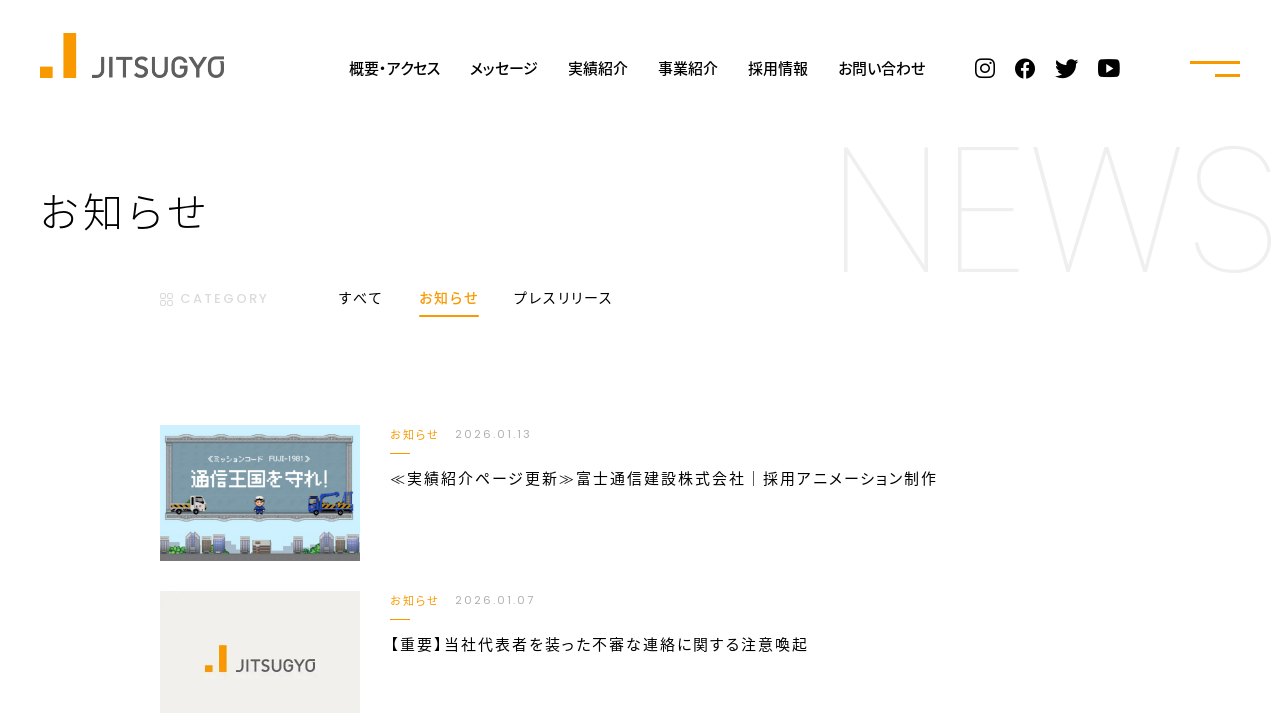

--- FILE ---
content_type: text/html; charset=UTF-8
request_url: https://www.jitsugyo.jp/news/notice/
body_size: 7995
content:
<!doctype html> <!--[if lt IE 9]><html class="no-js ie ie9" lang="ja"> <![endif]--> <!--[if !IE]><!--><html class="no-js" lang="ja"> <!--<![endif]--><head>  <script>(function(w,d,s,l,i){w[l]=w[l]||[];w[l].push({'gtm.start':
    new Date().getTime(),event:'gtm.js'});var f=d.getElementsByTagName(s)[0],
    j=d.createElement(s),dl=l!='dataLayer'?'&l='+l:'';j.async=true;j.src=
    'https://www.googletagmanager.com/gtm.js?id='+i+dl;f.parentNode.insertBefore(j,f);
    })(window,document,'script','dataLayer','GTM-P2T2NSN');</script> <meta charset="utf-8"><meta http-equiv="x-ua-compatible" content="ie=edge"><meta name="viewport" content="width=device-width, initial-scale=1.0"><meta name="copyright" content="&copy; JITSUGYO Co., Ltd.  All rights reserved."><meta name='robots' content='index, follow, max-image-preview:large, max-snippet:-1, max-video-preview:-1' /><title>お知らせ アーカイブ | 株式会社JITSUGYO</title><link rel="canonical" href="https://www.jitsugyo.jp/news/notice/" /><meta property="og:locale" content="ja_JP" /><meta property="og:type" content="article" /><meta property="og:title" content="お知らせ アーカイブ | 株式会社JITSUGYO" /><meta property="og:url" content="https://www.jitsugyo.jp/news/notice/" /><meta property="og:site_name" content="株式会社JITSUGYO" /><meta property="og:image" content="https://www.jitsugyo.jp/wp-content/uploads/2022/05/ogp.png" /><meta property="og:image:width" content="1200" /><meta property="og:image:height" content="630" /><meta property="og:image:type" content="image/png" /><meta name="twitter:card" content="summary_large_image" /><meta name="twitter:site" content="@jitsugyo" /> <script type="application/ld+json" class="yoast-schema-graph">{"@context":"https://schema.org","@graph":[{"@type":"CollectionPage","@id":"https://www.jitsugyo.jp/news/notice/","url":"https://www.jitsugyo.jp/news/notice/","name":"お知らせ アーカイブ | 株式会社JITSUGYO","isPartOf":{"@id":"https://www.jitsugyo.jp/#website"},"breadcrumb":{"@id":"https://www.jitsugyo.jp/news/notice/#breadcrumb"},"inLanguage":"ja"},{"@type":"BreadcrumbList","@id":"https://www.jitsugyo.jp/news/notice/#breadcrumb","itemListElement":[{"@type":"ListItem","position":1,"name":"ホーム","item":"https://www.jitsugyo.jp/"},{"@type":"ListItem","position":2,"name":"お知らせ"}]},{"@type":"WebSite","@id":"https://www.jitsugyo.jp/#website","url":"https://www.jitsugyo.jp/","name":"株式会社JITSUGYO","description":"奈良の広告会社","publisher":{"@id":"https://www.jitsugyo.jp/#organization"},"potentialAction":[{"@type":"SearchAction","target":{"@type":"EntryPoint","urlTemplate":"https://www.jitsugyo.jp/?s={search_term_string}"},"query-input":{"@type":"PropertyValueSpecification","valueRequired":true,"valueName":"search_term_string"}}],"inLanguage":"ja"},{"@type":"Organization","@id":"https://www.jitsugyo.jp/#organization","name":"株式会社JITSUGYO","url":"https://www.jitsugyo.jp/","logo":{"@type":"ImageObject","inLanguage":"ja","@id":"https://www.jitsugyo.jp/#/schema/logo/image/","url":"https://www.jitsugyo.jp/wp-content/uploads/2022/05/ogp.png","contentUrl":"https://www.jitsugyo.jp/wp-content/uploads/2022/05/ogp.png","width":1200,"height":630,"caption":"株式会社JITSUGYO"},"image":{"@id":"https://www.jitsugyo.jp/#/schema/logo/image/"},"sameAs":["https://www.facebook.com/jitsugyo","https://x.com/jitsugyo"]}]}</script> <link rel='stylesheet' id='wp-block-library-css' href='https://www.jitsugyo.jp/wp-includes/css/dist/block-library/style.min.css' type='text/css' media='all' /><style id='classic-theme-styles-inline-css' type='text/css'>/*! This file is auto-generated */
.wp-block-button__link{color:#fff;background-color:#32373c;border-radius:9999px;box-shadow:none;text-decoration:none;padding:calc(.667em + 2px) calc(1.333em + 2px);font-size:1.125em}.wp-block-file__button{background:#32373c;color:#fff;text-decoration:none}</style><style id='global-styles-inline-css' type='text/css'>:root{--wp--preset--aspect-ratio--square: 1;--wp--preset--aspect-ratio--4-3: 4/3;--wp--preset--aspect-ratio--3-4: 3/4;--wp--preset--aspect-ratio--3-2: 3/2;--wp--preset--aspect-ratio--2-3: 2/3;--wp--preset--aspect-ratio--16-9: 16/9;--wp--preset--aspect-ratio--9-16: 9/16;--wp--preset--color--black: #000000;--wp--preset--color--cyan-bluish-gray: #abb8c3;--wp--preset--color--white: #ffffff;--wp--preset--color--pale-pink: #f78da7;--wp--preset--color--vivid-red: #cf2e2e;--wp--preset--color--luminous-vivid-orange: #ff6900;--wp--preset--color--luminous-vivid-amber: #fcb900;--wp--preset--color--light-green-cyan: #7bdcb5;--wp--preset--color--vivid-green-cyan: #00d084;--wp--preset--color--pale-cyan-blue: #8ed1fc;--wp--preset--color--vivid-cyan-blue: #0693e3;--wp--preset--color--vivid-purple: #9b51e0;--wp--preset--gradient--vivid-cyan-blue-to-vivid-purple: linear-gradient(135deg,rgba(6,147,227,1) 0%,rgb(155,81,224) 100%);--wp--preset--gradient--light-green-cyan-to-vivid-green-cyan: linear-gradient(135deg,rgb(122,220,180) 0%,rgb(0,208,130) 100%);--wp--preset--gradient--luminous-vivid-amber-to-luminous-vivid-orange: linear-gradient(135deg,rgba(252,185,0,1) 0%,rgba(255,105,0,1) 100%);--wp--preset--gradient--luminous-vivid-orange-to-vivid-red: linear-gradient(135deg,rgba(255,105,0,1) 0%,rgb(207,46,46) 100%);--wp--preset--gradient--very-light-gray-to-cyan-bluish-gray: linear-gradient(135deg,rgb(238,238,238) 0%,rgb(169,184,195) 100%);--wp--preset--gradient--cool-to-warm-spectrum: linear-gradient(135deg,rgb(74,234,220) 0%,rgb(151,120,209) 20%,rgb(207,42,186) 40%,rgb(238,44,130) 60%,rgb(251,105,98) 80%,rgb(254,248,76) 100%);--wp--preset--gradient--blush-light-purple: linear-gradient(135deg,rgb(255,206,236) 0%,rgb(152,150,240) 100%);--wp--preset--gradient--blush-bordeaux: linear-gradient(135deg,rgb(254,205,165) 0%,rgb(254,45,45) 50%,rgb(107,0,62) 100%);--wp--preset--gradient--luminous-dusk: linear-gradient(135deg,rgb(255,203,112) 0%,rgb(199,81,192) 50%,rgb(65,88,208) 100%);--wp--preset--gradient--pale-ocean: linear-gradient(135deg,rgb(255,245,203) 0%,rgb(182,227,212) 50%,rgb(51,167,181) 100%);--wp--preset--gradient--electric-grass: linear-gradient(135deg,rgb(202,248,128) 0%,rgb(113,206,126) 100%);--wp--preset--gradient--midnight: linear-gradient(135deg,rgb(2,3,129) 0%,rgb(40,116,252) 100%);--wp--preset--font-size--small: 13px;--wp--preset--font-size--medium: 20px;--wp--preset--font-size--large: 36px;--wp--preset--font-size--x-large: 42px;--wp--preset--spacing--20: 0.44rem;--wp--preset--spacing--30: 0.67rem;--wp--preset--spacing--40: 1rem;--wp--preset--spacing--50: 1.5rem;--wp--preset--spacing--60: 2.25rem;--wp--preset--spacing--70: 3.38rem;--wp--preset--spacing--80: 5.06rem;--wp--preset--shadow--natural: 6px 6px 9px rgba(0, 0, 0, 0.2);--wp--preset--shadow--deep: 12px 12px 50px rgba(0, 0, 0, 0.4);--wp--preset--shadow--sharp: 6px 6px 0px rgba(0, 0, 0, 0.2);--wp--preset--shadow--outlined: 6px 6px 0px -3px rgba(255, 255, 255, 1), 6px 6px rgba(0, 0, 0, 1);--wp--preset--shadow--crisp: 6px 6px 0px rgba(0, 0, 0, 1);}:where(.is-layout-flex){gap: 0.5em;}:where(.is-layout-grid){gap: 0.5em;}body .is-layout-flex{display: flex;}.is-layout-flex{flex-wrap: wrap;align-items: center;}.is-layout-flex > :is(*, div){margin: 0;}body .is-layout-grid{display: grid;}.is-layout-grid > :is(*, div){margin: 0;}:where(.wp-block-columns.is-layout-flex){gap: 2em;}:where(.wp-block-columns.is-layout-grid){gap: 2em;}:where(.wp-block-post-template.is-layout-flex){gap: 1.25em;}:where(.wp-block-post-template.is-layout-grid){gap: 1.25em;}.has-black-color{color: var(--wp--preset--color--black) !important;}.has-cyan-bluish-gray-color{color: var(--wp--preset--color--cyan-bluish-gray) !important;}.has-white-color{color: var(--wp--preset--color--white) !important;}.has-pale-pink-color{color: var(--wp--preset--color--pale-pink) !important;}.has-vivid-red-color{color: var(--wp--preset--color--vivid-red) !important;}.has-luminous-vivid-orange-color{color: var(--wp--preset--color--luminous-vivid-orange) !important;}.has-luminous-vivid-amber-color{color: var(--wp--preset--color--luminous-vivid-amber) !important;}.has-light-green-cyan-color{color: var(--wp--preset--color--light-green-cyan) !important;}.has-vivid-green-cyan-color{color: var(--wp--preset--color--vivid-green-cyan) !important;}.has-pale-cyan-blue-color{color: var(--wp--preset--color--pale-cyan-blue) !important;}.has-vivid-cyan-blue-color{color: var(--wp--preset--color--vivid-cyan-blue) !important;}.has-vivid-purple-color{color: var(--wp--preset--color--vivid-purple) !important;}.has-black-background-color{background-color: var(--wp--preset--color--black) !important;}.has-cyan-bluish-gray-background-color{background-color: var(--wp--preset--color--cyan-bluish-gray) !important;}.has-white-background-color{background-color: var(--wp--preset--color--white) !important;}.has-pale-pink-background-color{background-color: var(--wp--preset--color--pale-pink) !important;}.has-vivid-red-background-color{background-color: var(--wp--preset--color--vivid-red) !important;}.has-luminous-vivid-orange-background-color{background-color: var(--wp--preset--color--luminous-vivid-orange) !important;}.has-luminous-vivid-amber-background-color{background-color: var(--wp--preset--color--luminous-vivid-amber) !important;}.has-light-green-cyan-background-color{background-color: var(--wp--preset--color--light-green-cyan) !important;}.has-vivid-green-cyan-background-color{background-color: var(--wp--preset--color--vivid-green-cyan) !important;}.has-pale-cyan-blue-background-color{background-color: var(--wp--preset--color--pale-cyan-blue) !important;}.has-vivid-cyan-blue-background-color{background-color: var(--wp--preset--color--vivid-cyan-blue) !important;}.has-vivid-purple-background-color{background-color: var(--wp--preset--color--vivid-purple) !important;}.has-black-border-color{border-color: var(--wp--preset--color--black) !important;}.has-cyan-bluish-gray-border-color{border-color: var(--wp--preset--color--cyan-bluish-gray) !important;}.has-white-border-color{border-color: var(--wp--preset--color--white) !important;}.has-pale-pink-border-color{border-color: var(--wp--preset--color--pale-pink) !important;}.has-vivid-red-border-color{border-color: var(--wp--preset--color--vivid-red) !important;}.has-luminous-vivid-orange-border-color{border-color: var(--wp--preset--color--luminous-vivid-orange) !important;}.has-luminous-vivid-amber-border-color{border-color: var(--wp--preset--color--luminous-vivid-amber) !important;}.has-light-green-cyan-border-color{border-color: var(--wp--preset--color--light-green-cyan) !important;}.has-vivid-green-cyan-border-color{border-color: var(--wp--preset--color--vivid-green-cyan) !important;}.has-pale-cyan-blue-border-color{border-color: var(--wp--preset--color--pale-cyan-blue) !important;}.has-vivid-cyan-blue-border-color{border-color: var(--wp--preset--color--vivid-cyan-blue) !important;}.has-vivid-purple-border-color{border-color: var(--wp--preset--color--vivid-purple) !important;}.has-vivid-cyan-blue-to-vivid-purple-gradient-background{background: var(--wp--preset--gradient--vivid-cyan-blue-to-vivid-purple) !important;}.has-light-green-cyan-to-vivid-green-cyan-gradient-background{background: var(--wp--preset--gradient--light-green-cyan-to-vivid-green-cyan) !important;}.has-luminous-vivid-amber-to-luminous-vivid-orange-gradient-background{background: var(--wp--preset--gradient--luminous-vivid-amber-to-luminous-vivid-orange) !important;}.has-luminous-vivid-orange-to-vivid-red-gradient-background{background: var(--wp--preset--gradient--luminous-vivid-orange-to-vivid-red) !important;}.has-very-light-gray-to-cyan-bluish-gray-gradient-background{background: var(--wp--preset--gradient--very-light-gray-to-cyan-bluish-gray) !important;}.has-cool-to-warm-spectrum-gradient-background{background: var(--wp--preset--gradient--cool-to-warm-spectrum) !important;}.has-blush-light-purple-gradient-background{background: var(--wp--preset--gradient--blush-light-purple) !important;}.has-blush-bordeaux-gradient-background{background: var(--wp--preset--gradient--blush-bordeaux) !important;}.has-luminous-dusk-gradient-background{background: var(--wp--preset--gradient--luminous-dusk) !important;}.has-pale-ocean-gradient-background{background: var(--wp--preset--gradient--pale-ocean) !important;}.has-electric-grass-gradient-background{background: var(--wp--preset--gradient--electric-grass) !important;}.has-midnight-gradient-background{background: var(--wp--preset--gradient--midnight) !important;}.has-small-font-size{font-size: var(--wp--preset--font-size--small) !important;}.has-medium-font-size{font-size: var(--wp--preset--font-size--medium) !important;}.has-large-font-size{font-size: var(--wp--preset--font-size--large) !important;}.has-x-large-font-size{font-size: var(--wp--preset--font-size--x-large) !important;}
:where(.wp-block-post-template.is-layout-flex){gap: 1.25em;}:where(.wp-block-post-template.is-layout-grid){gap: 1.25em;}
:where(.wp-block-columns.is-layout-flex){gap: 2em;}:where(.wp-block-columns.is-layout-grid){gap: 2em;}
:root :where(.wp-block-pullquote){font-size: 1.5em;line-height: 1.6;}</style><link rel="https://api.w.org/" href="https://www.jitsugyo.jp/wp-json/" /><link rel="alternate" title="JSON" type="application/json" href="https://www.jitsugyo.jp/wp-json/wp/v2/news_cat/2" /><link rel="preload" as="font" href="/wp-content/themes/jitsugyo/assets/css/fonts/noto-sans-jp-v42-japanese-100.woff2" crossorigin><link rel="preload" as="font" href="/wp-content/themes/jitsugyo/assets/css/fonts/noto-sans-jp-v42-japanese-300.woff2" crossorigin><link rel="preload" as="font" href="/wp-content/themes/jitsugyo/assets/css/fonts/noto-sans-jp-v42-japanese-regular.woff2" crossorigin><link rel="preload" as="font" href="/wp-content/themes/jitsugyo/assets/css/fonts/noto-sans-jp-v42-japanese-500.woff2" crossorigin><link rel="preload" as="font" href="/wp-content/themes/jitsugyo/assets/css/fonts/noto-sans-jp-v42-japanese-700.woff2" crossorigin><link rel="apple-touch-icon" sizes="120x120" href="/wp-content/themes/jitsugyo/assets/images/common/apple-touch-icon.png"><link rel="icon" type="image/png" href="/wp-content/themes/jitsugyo/assets/images/common/favicon.ico"><link rel="stylesheet" href="/wp-content/themes/jitsugyo/assets/css/style.min.css?240122" type="text/css" media="screen"> <script>console.log();</script> </head><body class="news lowerPage preload" id="goTop"> <noscript><iframe src="https://www.googletagmanager.com/ns.html?id=GTM-P2T2NSN"
height="0" width="0" style="display:none;visibility:hidden"></iframe></noscript><div class="gNavWrapper baseW"><div class="gNavTrigger"><div class="gNavOpenBox"> <span></span> <span></span></div><div class="activeLineBox"> <span></span> <span></span></div></div></div><div class="gNavBox"><div class="gNavBox--inner fbx"><div class="gNavBox--bg"> <picture class="lozad"> <source media="(max-width: 767px)" srcset="/wp-content/themes/jitsugyo/assets/images/common/nav_inner_bg_sp.jpg"> <source media="(min-width: 768px)" srcset="/wp-content/themes/jitsugyo/assets/images/common/nav_inner_bg.jpg"> <img src="/wp-content/themes/jitsugyo/assets/images/common/nav_inner_bg.jpg" alt="" width="480" height="810" class="ofi"> </picture></div><div class="gNavBox--linkBox"><ul class="gNavBox--linkBox-list"><li class="gNavBox--linkBox-item"><a href="/about/"><span class="txt-jp">概要・アクセス</span><span class="txt-en">ABOUT</span></a></li><li class="gNavBox--linkBox-item"><a href="/message/"><span class="txt-jp">メッセージ</span><span class="txt-en">MESSAGE</span></a></li><li class="gNavBox--linkBox-item"><a href="/works/"><span class="txt-jp">実績紹介</span><span class="txt-en">WORKS</span></a></li><li class="gNavBox--linkBox-item"><a href="/service/flow/"><span class="txt-jp">ご依頼・制作の流れ</span><span class="txt-en">WORKFLOW</span></a></li><li class="gNavBox--linkBox-item"><a href="/service/"><span class="txt-jp">事業紹介</span><span class="txt-en">SERVICES</span></a></li><li class="gNavBox--linkBox-item"><a href="/saiyo/"><span class="txt-jp">採用情報</span><span class="txt-en">RECRUIT</span></a></li><li class="gNavBox--linkBox-item"><a href="/news/"><span class="txt-jp">お知らせ</span><span class="txt-en">NEWS</span></a></li><li class="gNavBox--linkBox-item"><a href="/contact/"><span class="txt-jp">お問い合わせ</span><span class="txt-en">CONTACT</span></a></li></ul><ul class="gNavBox--subLink fbx"><li class="gNavBox--subLink-item"><a href="/about/#secAccess">アクセス</a></li><li class="gNavBox--subLink-item"><a href="/privacy_policy/">プライバシーポリシー</a></li><li class="gNavBox--subLink-item"><a href="/site_map/">サイトマップ</a></li></ul><div class="gNavBox--snsBox"> <strong class="gNavBox--snsBox-strongTxt">FOLLOW US</strong><ul class="gNavBox--snsBox-list fbx"><li class="gNavBox--snsBox-item"><a href="https://www.instagram.com/jitsugyo_nara/" target="_blank"><i class="icon icon-instagram"></i></a></li><li class="gNavBox--snsBox-item"><a href="https://www.facebook.com/jitsugyo" target="_blank"><i class="icon icon-facebook"></i></a></li><li class="gNavBox--snsBox-item"><a href="https://twitter.com/jitsugyo" target="_blank"><i class="icon icon-twitter"></i></a></li><li class="gNavBox--snsBox-item"><a href="https://www.youtube.com/channel/UCt6242Od5Zgk9u2I0kM0XAw" target="_blank"><i class="icon icon-youtube"></i></a></li></ul><p class="copy">&copy; JITSUGYO Co., Ltd. All rights reserved.</p></div></div></div></div><div class="wrapper"><div class="main-scroll-content"><div class="ua-IE--aloneBox"><div class="ua-IE--aloneBox-inner"> <span class="ua-IE--aloneBox-close"></span><p>古いブラウザをご利用のためサイトが正常に動作しません。<br>最新のブラウザをダウンロードしてご利用くださいませ。</p><p><a href="https://www.google.co.jp/chrome/?brand=ICWS&gclsrc=aw.ds&gclid=CjwKCAjw9-KTBhBcEiwAr19ig8qcKjKDqO2r7eDIx-Je0ivw2bq3dGiW8DwjbG40qZek_05JcIN7VBoCMVwQAvD_BwE" target="_blank">Google Chrome</a> ／ <a href="https://www.microsoft.com/ja-jp/edge" target="_blank">Edge</a> ／ <a href="https://www.mozilla.org/ja/firefox/new/" target="_blank">FireFox</a> ／ <a href="https://support.apple.com/ja_JP/downloads/safari" target="_blank">safari</a></p></div></div><header class="header" id="header"><div class="header--inner fbx"><h1 class="header--logo"><a href="/"><img src="/wp-content/themes/jitsugyo/assets/images/common/logo02.png" alt="JITSUGYO" width="184" height="45" class="lozad"></a></h1><div class="header--nav fbx"><div class="header--nav-link"><ul class="header--nav-link-list fbx"><li class="header--nav-link-item"><a href="/about/">概要・アクセス</a></li><li class="header--nav-link-item"><a href="/message/">メッセージ</a></li><li class="header--nav-link-item"><a href="/works/">実績紹介</a></li><li class="header--nav-link-item"><a href="/service/">事業紹介</a></li><li class="header--nav-link-item"><a href="/saiyo/">採用情報</a></li><li class="header--nav-link-item"><a href="/contact/">お問い合わせ</a></li></ul></div><div class="header--nav-sns"><ul class="header--nav-sns-list fbx"><li class="header--nav-sns-item"><a href="https://www.instagram.com/jitsugyo_nara/" target="_blank"><i class="icon icon-instagram"></i></a></li><li class="header--nav-sns-item"><a href="https://www.facebook.com/jitsugyo" target="_blank"><i class="icon icon-facebook"></i></a></li><li class="header--nav-sns-item"><a href="https://twitter.com/jitsugyo" target="_blank"><i class="icon icon-twitter"></i></a></li><li class="header--nav-sns-item"><a href="https://www.youtube.com/channel/UCt6242Od5Zgk9u2I0kM0XAw" target="_blank"><i class="icon icon-youtube"></i></a></li></ul></div></div></div></header><div class="titleBox--style01" data-attr="NEWS"><div class="baseW"><h2 class="titleBox--style01-base animation">お知らせ</h2></div></div><div class="lowerPage--layoutCol1"><main class="main-sec lowerPage--mainSec"><div class="lowerPage--mainSec-content"><div class="baseW-middle"><div class="news--selectCat fbx"><h4 class="news--selectCat-label"><i class="icon icon-category"></i>CATEGORY</h4><div class="news--selectCat-wrapBox"><p class="news--selectCat-trigger accordion-trigger">カテゴリーを選択して下さい<i class="icon icon-triangle"></i></p><div class="news--selectCat-listWrap scrollbar-set" data-simplebar-auto-hide="false"><ul class="news--selectCat-list fbx"><li class="news--selectCat-item"><a href="/news/">すべて</a></li><li class="news--selectCat-item is-current"><a href="https://www.jitsugyo.jp/news/notice/">お知らせ</a></li><li class="news--selectCat-item"><a href="https://www.jitsugyo.jp/news/press_release/">プレスリリース</a></li></ul></div></div></div><div class="newsListBox"><ul class="newsListBox-list"><li class="newsListBox-item"> <a href="https://www.jitsugyo.jp/news/notice/4644/"><div class="newsListBox-item-wrapBox fbx"><div class="newsListBox-item-imgBox n-inView"> <img width="400" height="272" src="https://www.jitsugyo.jp/wp-content/uploads/2026/01/富士通信建設お知らせ.png" class="ofi lozad" alt="" decoding="async" loading="lazy" srcset="https://www.jitsugyo.jp/wp-content/uploads/2026/01/富士通信建設お知らせ.png 400w, https://www.jitsugyo.jp/wp-content/uploads/2026/01/富士通信建設お知らせ-300x204.png 300w" sizes="(max-width: 400px) 100vw, 400px" /></div><div class="newsListBox-item-txtBox n-inView"><div class="newsListBox-item-dataBox fbx"><p class="cat">お知らせ</p><p class="date">2026.01.13</p></div><p class="newsListBox-item-title">≪実績紹介ページ更新≫富士通信建設株式会社｜採用アニメーション制作</p></div></div> </a></li><li class="newsListBox-item"> <a href="https://www.jitsugyo.jp/news/notice/4619/"><div class="newsListBox-item-wrapBox fbx"><div class="newsListBox-item-imgBox n-inView"> <img src="/wp-content/themes/jitsugyo/assets/images/common/no_img.jpg" alt="" width="200" height="136" class="ofi lozad"></div><div class="newsListBox-item-txtBox n-inView"><div class="newsListBox-item-dataBox fbx"><p class="cat">お知らせ</p><p class="date">2026.01.07</p></div><p class="newsListBox-item-title">【重要】当社代表者を装った不審な連絡に関する注意喚起</p></div></div> </a></li><li class="newsListBox-item"> <a href="https://www.jitsugyo.jp/news/notice/4612/"><div class="newsListBox-item-wrapBox fbx"><div class="newsListBox-item-imgBox n-inView"> <img width="400" height="272" src="https://www.jitsugyo.jp/wp-content/uploads/2026/01/2026年始お知らせ-400x272.jpg" class="ofi lozad" alt="" decoding="async" loading="lazy" /></div><div class="newsListBox-item-txtBox n-inView"><div class="newsListBox-item-dataBox fbx"><p class="cat">お知らせ</p><p class="date">2026.01.05</p></div><p class="newsListBox-item-title">新年のご挨拶</p></div></div> </a></li><li class="newsListBox-item"> <a href="https://www.jitsugyo.jp/news/notice/4562/"><div class="newsListBox-item-wrapBox fbx"><div class="newsListBox-item-imgBox n-inView"> <img src="/wp-content/themes/jitsugyo/assets/images/common/no_img.jpg" alt="" width="200" height="136" class="ofi lozad"></div><div class="newsListBox-item-txtBox n-inView"><div class="newsListBox-item-dataBox fbx"><p class="cat">お知らせ</p><p class="date">2025.12.15</p></div><p class="newsListBox-item-title">年末年始の営業日について</p></div></div> </a></li><li class="newsListBox-item"> <a href="https://www.jitsugyo.jp/news/notice/4404/"><div class="newsListBox-item-wrapBox fbx"><div class="newsListBox-item-imgBox n-inView"> <img width="400" height="272" src="https://www.jitsugyo.jp/wp-content/uploads/2025/10/生晃栄養薬品様お知らせ.png" class="ofi lozad" alt="" decoding="async" loading="lazy" srcset="https://www.jitsugyo.jp/wp-content/uploads/2025/10/生晃栄養薬品様お知らせ.png 400w, https://www.jitsugyo.jp/wp-content/uploads/2025/10/生晃栄養薬品様お知らせ-300x204.png 300w" sizes="(max-width: 400px) 100vw, 400px" /></div><div class="newsListBox-item-txtBox n-inView"><div class="newsListBox-item-dataBox fbx"><p class="cat">お知らせ</p><p class="date">2025.10.20</p></div><p class="newsListBox-item-title">≪実績紹介ページ更新≫生晃栄養薬品株式会社｜GMP教育アニメーション制作</p></div></div> </a></li><li class="newsListBox-item"> <a href="https://www.jitsugyo.jp/news/notice/4289/"><div class="newsListBox-item-wrapBox fbx"><div class="newsListBox-item-imgBox n-inView"> <img width="400" height="272" src="https://www.jitsugyo.jp/wp-content/uploads/2025/09/ならり2025秋冬お知らせ.png" class="ofi lozad" alt="" decoding="async" loading="lazy" srcset="https://www.jitsugyo.jp/wp-content/uploads/2025/09/ならり2025秋冬お知らせ.png 400w, https://www.jitsugyo.jp/wp-content/uploads/2025/09/ならり2025秋冬お知らせ-300x204.png 300w" sizes="(max-width: 400px) 100vw, 400px" /></div><div class="newsListBox-item-txtBox n-inView"><div class="newsListBox-item-dataBox fbx"><p class="cat">お知らせ</p><p class="date">2025.09.18</p></div><p class="newsListBox-item-title">≪実績紹介ページ更新≫奈良市観光協会｜「ならり」2025秋冬号</p></div></div> </a></li><li class="newsListBox-item"> <a href="https://www.jitsugyo.jp/news/notice/4210/"><div class="newsListBox-item-wrapBox fbx"><div class="newsListBox-item-imgBox n-inView"> <img width="400" height="272" src="https://www.jitsugyo.jp/wp-content/uploads/2025/09/西本電器製作所お知らせ.png" class="ofi lozad" alt="" decoding="async" loading="lazy" srcset="https://www.jitsugyo.jp/wp-content/uploads/2025/09/西本電器製作所お知らせ.png 400w, https://www.jitsugyo.jp/wp-content/uploads/2025/09/西本電器製作所お知らせ-300x204.png 300w" sizes="(max-width: 400px) 100vw, 400px" /></div><div class="newsListBox-item-txtBox n-inView"><div class="newsListBox-item-dataBox fbx"><p class="cat">お知らせ</p><p class="date">2025.09.08</p></div><p class="newsListBox-item-title">≪実績紹介更新≫株式会社西本電器製作所｜ホームページリニューアル制作</p></div></div> </a></li><li class="newsListBox-item"> <a href="https://www.jitsugyo.jp/news/notice/4102/"><div class="newsListBox-item-wrapBox fbx"><div class="newsListBox-item-imgBox n-inView"> <img width="400" height="272" src="https://www.jitsugyo.jp/wp-content/uploads/2025/08/CMOお知らせ一覧.png" class="ofi lozad" alt="" decoding="async" loading="lazy" srcset="https://www.jitsugyo.jp/wp-content/uploads/2025/08/CMOお知らせ一覧.png 400w, https://www.jitsugyo.jp/wp-content/uploads/2025/08/CMOお知らせ一覧-300x204.png 300w" sizes="(max-width: 400px) 100vw, 400px" /></div><div class="newsListBox-item-txtBox n-inView"><div class="newsListBox-item-dataBox fbx"><p class="cat">お知らせ</p><p class="date">2025.08.25</p></div><p class="newsListBox-item-title">≪実績紹介ページ更新≫日本CMO協会｜PRアニメーション・展示会ブースデザイン・ノベルティ制作</p></div></div> </a></li><li class="newsListBox-item"> <a href="https://www.jitsugyo.jp/news/notice/3893/"><div class="newsListBox-item-wrapBox fbx"><div class="newsListBox-item-imgBox n-inView"> <img width="400" height="272" src="https://www.jitsugyo.jp/wp-content/uploads/2025/07/利研ジャパンお知らせ.png" class="ofi lozad" alt="" decoding="async" loading="lazy" srcset="https://www.jitsugyo.jp/wp-content/uploads/2025/07/利研ジャパンお知らせ.png 400w, https://www.jitsugyo.jp/wp-content/uploads/2025/07/利研ジャパンお知らせ-300x204.png 300w" sizes="(max-width: 400px) 100vw, 400px" /></div><div class="newsListBox-item-txtBox n-inView"><div class="newsListBox-item-dataBox fbx"><p class="cat">お知らせ</p><p class="date">2025.07.24</p></div><p class="newsListBox-item-title">≪実績紹介ページ更新≫株式会社利研ジャパン 採用パンフレット制作</p></div></div> </a></li><li class="newsListBox-item"> <a href="https://www.jitsugyo.jp/news/notice/3832/"><div class="newsListBox-item-wrapBox fbx"><div class="newsListBox-item-imgBox n-inView"> <img src="/wp-content/themes/jitsugyo/assets/images/common/no_img.jpg" alt="" width="200" height="136" class="ofi lozad"></div><div class="newsListBox-item-txtBox n-inView"><div class="newsListBox-item-dataBox fbx"><p class="cat">お知らせ</p><p class="date">2025.07.16</p></div><p class="newsListBox-item-title">お盆期間中の営業に関するお知らせ（休まず営業いたします）</p></div></div> </a></li></ul></div><div class='wp-pagenavi' role='navigation'> <span aria-current='page' class='current'>1</span><a class="page larger" title="ページ 2" href="https://www.jitsugyo.jp/news/notice/page/2/">2</a><a class="page larger" title="ページ 3" href="https://www.jitsugyo.jp/news/notice/page/3/">3</a><a class="nextpostslink" rel="next" aria-label="次のページ" href="https://www.jitsugyo.jp/news/notice/page/2/"><i class="icon icon-arrow_right"></i></a></div></div></div></main></div><div class="breadcrumb baseW"><ul class="breadcrumb--list fbx"><li class="breadcrumb--item"><a property="item" typeof="WebPage" title="Go to 株式会社JITSUGYO." href="https://www.jitsugyo.jp" class="home" ><span property="name">TOP</span></a><meta property="position" content="1"></li><li class="breadcrumb--item"><a property="item" typeof="WebPage" title="Go to お知らせ." href="https://www.jitsugyo.jp/news/" class="archive post-news-archive" ><span property="name">お知らせ</span></a><meta property="position" content="2"></li><li class="breadcrumb--item"><span property="name" class="archive taxonomy news_cat current-item">お知らせ</span><meta property="url" content="https://www.jitsugyo.jp/news/notice/"><meta property="position" content="3"></li></ul></div></div><footer class="footer footerChangeColor" id="footer"><div class="footer--contactBox"> <a href="/contact/"><h2 class="titleBox--style02">お問い合わせ<span class="shoulder">CONTACT</span></h2><p class="footer--contactBox-readTxt">お見積もりのご依頼、各種サービスについてのお問い合わせはこちら</p> </a></div><div class="footer--mainLink"><ul class="footer--mainLink-list fbx animation-pt1"><li class="footer--mainLink-item"> <a href="/about/"><div class="fbx-inner"><h2 class="titleBox--style02">私たちについて<span class="shoulder">ABOUT</span></h2> <span class="ani-arrow-icon"> <svg xmlns="http://www.w3.org/2000/svg" width="16.706" height="1" viewBox="0 0 16.706 1" class="arrow_parts_line"> <path d="M-7899.164-4184.918h16.706" transform="translate(7899.164 4185.418)" fill="none" stroke="#fff" stroke-width="1" /> </svg> <svg xmlns="http://www.w3.org/2000/svg" width="8.277" height="14.998" viewBox="0 0 8.277 14.998" class="arrow_parts_arrow"> <path d="M-7887-4193l7.214,7.088-7.214,7.2" transform="translate(7887.352 4193.356)" fill="none" stroke="#fff" stroke-width="1" /> </svg> </span></div><div class="bgImg"> <picture class="lozad"> <source media="(max-width: 767px)" srcset="/wp-content/themes/jitsugyo/assets/images/common/footer_linkBg_about_sp.jpg"> <source media="(min-width: 768px)" srcset="/wp-content/themes/jitsugyo/assets/images/common/footer_linkBg_about.jpg"> <img src="/wp-content/themes/jitsugyo/assets/images/common/footer_linkBg_about.jpg" alt="ABOUT" width="480" height="370" class="ofi"> </picture></div> </a></li><li class="footer--mainLink-item"> <a href="/works/"><div class="fbx-inner"><h2 class="titleBox--style02">実績紹介<span class="shoulder">WORKS</span></h2> <span class="ani-arrow-icon"> <svg xmlns="http://www.w3.org/2000/svg" width="16.706" height="1" viewBox="0 0 16.706 1" class="arrow_parts_line"> <path d="M-7899.164-4184.918h16.706" transform="translate(7899.164 4185.418)" fill="none" stroke="#fff" stroke-width="1" /> </svg> <svg xmlns="http://www.w3.org/2000/svg" width="8.277" height="14.998" viewBox="0 0 8.277 14.998" class="arrow_parts_arrow"> <path d="M-7887-4193l7.214,7.088-7.214,7.2" transform="translate(7887.352 4193.356)" fill="none" stroke="#fff" stroke-width="1" /> </svg> </span></div><div class="bgImg"> <picture class="lozad"> <source media="(max-width: 767px)" srcset="/wp-content/themes/jitsugyo/assets/images/common/footer_linkBg_works_sp.jpg"> <source media="(min-width: 768px)" srcset="/wp-content/themes/jitsugyo/assets/images/common/footer_linkBg_works.jpg"> <img src="/wp-content/themes/jitsugyo/assets/images/common/footer_linkBg_works.jpg" alt="WORKS" width="480" height="370" class="ofi"> </picture></div> </a></li><li class="footer--mainLink-item"> <a href="/recruit/"><div class="fbx-inner"><h2 class="titleBox--style02">採用情報<span class="shoulder">RECRUIT</span></h2> <span class="ani-arrow-icon"> <svg xmlns="http://www.w3.org/2000/svg" width="16.706" height="1" viewBox="0 0 16.706 1" class="arrow_parts_line"> <path d="M-7899.164-4184.918h16.706" transform="translate(7899.164 4185.418)" fill="none" stroke="#fff" stroke-width="1" /> </svg> <svg xmlns="http://www.w3.org/2000/svg" width="8.277" height="14.998" viewBox="0 0 8.277 14.998" class="arrow_parts_arrow"> <path d="M-7887-4193l7.214,7.088-7.214,7.2" transform="translate(7887.352 4193.356)" fill="none" stroke="#fff" stroke-width="1" /> </svg> </span></div><div class="bgImg"> <picture class="lozad"> <source media="(max-width: 767px)" srcset="/wp-content/themes/jitsugyo/assets/images/common/footer_linkBg_recruit_sp.jpg"> <source media="(min-width: 768px)" srcset="/wp-content/themes/jitsugyo/assets/images/common/footer_linkBg_recruit.jpg"> <img src="/wp-content/themes/jitsugyo/assets/images/common/footer_linkBg_recruit.jpg" alt="RECRUIT" width="480" height="370" class="ofi"> </picture></div> </a></li></ul></div><div class="footer--base"><div class="footer--base-inner baseW fbx"><h2 class="footer--base-logo"><a href="/"><img src="/wp-content/themes/jitsugyo/assets/images/common/logo.png" alt="JITSUGYO" width="176" height="42" class="lozad"></a></h2><div class="footer--base-linkBox"><ul class="footer--base-linkList fbx"><li class="footer--base-linkList-item"><a href="/about/">概要・アクセス</a></li><li class="footer--base-linkList-item"><a href="/message/">メッセージ</a></li><li class="footer--base-linkList-item"><a href="/works/">実績紹介</a></li><li class="footer--base-linkList-item"><a href="/service/">事業紹介</a></li><li class="footer--base-linkList-item"><a href="/saiyo/">採用情報</a></li><li class="footer--base-linkList-item"><a href="/contact/">お問い合わせ</a></li></ul><ul class="footer--base-subLink fbx"><li class="footer--base-subLink-item"><a href="/about/#secAccess">アクセス</a></li><li class="footer--base-subLink-item"><a href="/privacy_policy/">プライバシーポリシー</a></li><li class="footer--base-subLink-item"><a href="/site_map/">サイトマップ</a></li></ul><div class="footer--base-snsBox fbx"> <strong class="footer--base-snsBox-strongTxt">FOLLOW US</strong><ul class="footer--base-snsBox-list fbx"><li class="footer--base-snsBox-item"><a href="https://www.instagram.com/jitsugyo_nara/" target="_blank"><i class="icon icon-instagram"></i></a></li><li class="footer--base-snsBox-item"><a href="https://www.facebook.com/jitsugyo" target="_blank"><i class="icon icon-facebook"></i></a></li><li class="footer--base-snsBox-item"><a href="https://twitter.com/jitsugyo" target="_blank"><i class="icon icon-twitter"></i></a></li><li class="footer--base-snsBox-item"><a href="https://www.youtube.com/channel/UCt6242Od5Zgk9u2I0kM0XAw" target="_blank"><i class="icon icon-youtube"></i></a></li></ul></div><p class="copy">&copy; JITSUGYO Co., Ltd. All rights reserved.</p></div></div></div></footer></div>  <script defer src="https://www.jitsugyo.jp/wp-content/cache/autoptimize/js/autoptimize_single_cb14217fc8ae8b610d1696db7a0ee965.js"></script> <script defer src="https://www.jitsugyo.jp/wp-content/cache/autoptimize/js/autoptimize_single_50447dc4ca7449ad265273b5a65ad37a.js"></script> </body></html>

--- FILE ---
content_type: text/css
request_url: https://www.jitsugyo.jp/wp-content/themes/jitsugyo/assets/css/style.min.css?240122
body_size: 36289
content:
charset "UTF-8";/*! sanitize.css v4.0.0 | CC0 License | github.com/10up/sanitize.css */article,aside,details,figcaption,figure,footer,header,main,menu,nav,section,summary{display:block}audio,canvas,progress,video{display:inline-block}audio:not([controls]){display:none;height:0}[hidden],template{display:none}*,::after,::before{background-repeat:no-repeat;-webkit-box-sizing:border-box;box-sizing:border-box}::after,::before{text-decoration:inherit;vertical-align:inherit}html{-webkit-box-sizing:border-box;box-sizing:border-box;cursor:default;font-family:sans-serif;line-height:1.5;-ms-text-size-adjust:100%;-webkit-text-size-adjust:100%}body,html{position:relative;-webkit-font-feature-settings:"palt";font-feature-settings:"palt";-webkit-font-smoothing:antialiased;-moz-osx-font-smoothing:grayscale}body{margin:0}h1,h2,h3,h4,h5,h6{line-height:1;font-size:inherit;margin:0;padding:0}code,kbd,pre,samp{font-family:monospace,monospace;font-size:1em}hr{height:0;overflow:visible}nav ol,nav ul{list-style:none}abbr[title]{border-bottom:1px dotted;text-decoration:none}b,strong{font-weight:inherit}b,strong{font-weight:bolder}dfn{font-style:italic}mark{background-color:#ff0;color:#000}progress{vertical-align:baseline}small{font-size:83.3333%}sub,sup{font-size:83.3333%;line-height:0;position:relative;vertical-align:baseline}sub{bottom:-.25em}sup{top:-.5em}::-moz-selection{background-color:#b3d4fc;color:#000;text-shadow:none}::selection{background-color:#b3d4fc;color:#000;text-shadow:none}audio,canvas,iframe,img,svg,video{vertical-align:middle}img{border-style:none}svg{fill:currentColor}svg:not(:root){overflow:hidden}a{background-color:transparent;-webkit-text-decoration-skip:objects}:hover{outline-width:0}table{border-collapse:collapse;border-spacing:0}button,input,select,textarea{background-color:transparent;border-style:none;color:inherit;font-size:1em;margin:0}button,input{overflow:visible}button,select{text-transform:none}[type=reset],[type=submit],button,html [type=button]{-webkit-appearance:button}::-moz-focus-inner{border-style:none;padding:0}:-moz-focusring{outline:1px dotted ButtonText}fieldset{border:1px solid silver;margin:0 2px;padding:.35em .625em .75em}legend{display:table;max-width:100%;padding:0;white-space:normal}textarea{overflow:auto;resize:vertical}[type=checkbox],[type=radio]{padding:0}::-webkit-inner-spin-button,::-webkit-outer-spin-button{height:auto}[type=search]{-webkit-appearance:textfield;outline-offset:-2px}::-webkit-search-cancel-button,::-webkit-search-decoration{-webkit-appearance:none}::-webkit-input-placeholder{color:inherit;opacity:.54}::-webkit-file-upload-button{-webkit-appearance:button;font:inherit}[aria-busy=true]{cursor:progress}[aria-controls]{cursor:pointer}[aria-disabled]{cursor:default}[tabindex],a,area,button,input,label,select,textarea{-ms-touch-action:manipulation;touch-action:manipulation}[hidden][aria-hidden=false]{clip:rect(0,0,0,0);display:inherit;position:absolute}[hidden][aria-hidden=false]:focus{clip:auto}p{margin:0}ul{margin:0;padding:0;list-style-type:none}@font-face{font-family:"Noto Sans JP";font-style:normal;font-weight:100;src:local(""),url(fonts/noto-sans-jp-v42-japanese-100.woff2) format("woff2");font-display:swap}@font-face{font-family:"Noto Sans JP";font-style:normal;font-weight:300;src:local(""),url(fonts/noto-sans-jp-v42-japanese-300.woff2) format("woff2");font-display:swap}@font-face{font-family:"Noto Sans JP";font-style:normal;font-weight:400;src:local(""),url(fonts/noto-sans-jp-v42-japanese-regular.woff2) format("woff2");font-display:swap}@font-face{font-family:"Noto Sans JP";font-style:normal;font-weight:500;src:local(""),url(fonts/noto-sans-jp-v42-japanese-500.woff2) format("woff2");font-display:swap}@font-face{font-family:"Noto Sans JP";font-style:normal;font-weight:700;src:local(""),url(fonts/noto-sans-jp-v42-japanese-700.woff2) format("woff2");font-display:swap}@font-face{font-family:Poppins;font-style:normal;font-weight:100;src:local(""),url(fonts/poppins-v20-latin-100.woff2) format("woff2");font-display:swap}@font-face{font-family:Poppins;font-style:normal;font-weight:200;src:local(""),url(fonts/poppins-v20-latin-200.woff2) format("woff2");font-display:swap}@font-face{font-family:Poppins;font-style:normal;font-weight:400;src:local(""),url(fonts/poppins-v20-latin-regular.woff2) format("woff2");font-display:swap}@font-face{font-family:Poppins;font-style:normal;font-weight:500;src:local(""),url(fonts/poppins-v20-latin-500.woff2) format("woff2");font-display:swap}@font-face{font-family:Poppins;font-style:normal;font-weight:600;src:local(""),url(fonts/poppins-v20-latin-600.woff2) format("woff2");font-display:swap}@font-face{font-family:Poppins;font-style:normal;font-weight:700;src:local(""),url(fonts/poppins-v20-latin-700.woff2) format("woff2");font-display:swap}.lozad{-webkit-transition:all .2s cubic-bezier(.75,.04,.25,.99) 0s;transition:all .2s cubic-bezier(.75,.04,.25,.99) 0s;-webkit-transition-timing-function:cubic-bezier(.75,.04,.25,.99);transition-timing-function:cubic-bezier(.75,.04,.25,.99);opacity:0}.lozad.fadeIn{opacity:1}.fade{-webkit-transition:all .5s cubic-bezier(.75,.04,.25,.99) 0s;transition:all .5s cubic-bezier(.75,.04,.25,.99) 0s;-webkit-transition-timing-function:cubic-bezier(.75,.04,.25,.99);transition-timing-function:cubic-bezier(.75,.04,.25,.99);opacity:0}.fade.fadeIn{opacity:1}.animation{opacity:0;visibility:hidden;-webkit-transform:translateY(5px);-ms-transform:translateY(5px);transform:translateY(5px)}.animation.animationOn:nth-child(1){-webkit-animation:popAnimate .5s ease .1s 1 forwards;animation:popAnimate .5s ease .1s 1 forwards}.animation.animationOn:nth-child(2){-webkit-animation:popAnimate .5s ease .2s 1 forwards;animation:popAnimate .5s ease .2s 1 forwards}.animation.animationOn:nth-child(3){-webkit-animation:popAnimate .5s ease .3s 1 forwards;animation:popAnimate .5s ease .3s 1 forwards}.animation.animationOn:nth-child(4){-webkit-animation:popAnimate .5s ease .4s 1 forwards;animation:popAnimate .5s ease .4s 1 forwards}.animation.animationOn:nth-child(5){-webkit-animation:popAnimate .5s ease .5s 1 forwards;animation:popAnimate .5s ease .5s 1 forwards}.animation.animationOn:nth-child(6){-webkit-animation:popAnimate .5s ease .6s 1 forwards;animation:popAnimate .5s ease .6s 1 forwards}.animation.animationOn:nth-child(7){-webkit-animation:popAnimate .5s ease .7s 1 forwards;animation:popAnimate .5s ease .7s 1 forwards}.animation.animationOn:nth-child(8){-webkit-animation:popAnimate .5s ease .8s 1 forwards;animation:popAnimate .5s ease .8s 1 forwards}.animation.animationOn:nth-child(9){-webkit-animation:popAnimate .5s ease .9s 1 forwards;animation:popAnimate .5s ease .9s 1 forwards}.animation.animationOn:nth-child(10){-webkit-animation:popAnimate .5s ease 1s 1 forwards;animation:popAnimate .5s ease 1s 1 forwards}.animation.animationOn:nth-child(11){-webkit-animation:popAnimate .5s ease 1.1s 1 forwards;animation:popAnimate .5s ease 1.1s 1 forwards}.animation.animationOn:nth-child(12){-webkit-animation:popAnimate .5s ease 1.2s 1 forwards;animation:popAnimate .5s ease 1.2s 1 forwards}.animation.animationOn:nth-child(13){-webkit-animation:popAnimate .5s ease 1.3s 1 forwards;animation:popAnimate .5s ease 1.3s 1 forwards}.animation.animationOn:nth-child(14){-webkit-animation:popAnimate .5s ease 1.4s 1 forwards;animation:popAnimate .5s ease 1.4s 1 forwards}.animation.animationOn:nth-child(15){-webkit-animation:popAnimate .5s ease 1.5s 1 forwards;animation:popAnimate .5s ease 1.5s 1 forwards}.animation.animationOn:nth-child(16){-webkit-animation:popAnimate .5s ease 1.6s 1 forwards;animation:popAnimate .5s ease 1.6s 1 forwards}.animation.animationOn:nth-child(17){-webkit-animation:popAnimate .5s ease 1.7s 1 forwards;animation:popAnimate .5s ease 1.7s 1 forwards}.animation.animationOn:nth-child(18){-webkit-animation:popAnimate .5s ease 1.8s 1 forwards;animation:popAnimate .5s ease 1.8s 1 forwards}.animation.animationOn:nth-child(19){-webkit-animation:popAnimate .5s ease 1.9s 1 forwards;animation:popAnimate .5s ease 1.9s 1 forwards}.animation.animationOn:nth-child(20){-webkit-animation:popAnimate .5s ease 2s 1 forwards;animation:popAnimate .5s ease 2s 1 forwards}.animation.animationOn:nth-child(21){-webkit-animation:popAnimate .5s ease 2.1s 1 forwards;animation:popAnimate .5s ease 2.1s 1 forwards}.animation.animationOn:nth-child(22){-webkit-animation:popAnimate .5s ease 2.2s 1 forwards;animation:popAnimate .5s ease 2.2s 1 forwards}.animation.animationOn:nth-child(23){-webkit-animation:popAnimate .5s ease 2.3s 1 forwards;animation:popAnimate .5s ease 2.3s 1 forwards}.animation.animationOn:nth-child(24){-webkit-animation:popAnimate .5s ease 2.4s 1 forwards;animation:popAnimate .5s ease 2.4s 1 forwards}.animation.animationOn:nth-child(25){-webkit-animation:popAnimate .5s ease 2.5s 1 forwards;animation:popAnimate .5s ease 2.5s 1 forwards}.animation.animationOn:nth-child(26){-webkit-animation:popAnimate .5s ease 2.6s 1 forwards;animation:popAnimate .5s ease 2.6s 1 forwards}.animation.animationOn:nth-child(27){-webkit-animation:popAnimate .5s ease 2.7s 1 forwards;animation:popAnimate .5s ease 2.7s 1 forwards}.animation.animationOn:nth-child(28){-webkit-animation:popAnimate .5s ease 2.8s 1 forwards;animation:popAnimate .5s ease 2.8s 1 forwards}.animation.animationOn:nth-child(29){-webkit-animation:popAnimate .5s ease 2.9s 1 forwards;animation:popAnimate .5s ease 2.9s 1 forwards}.animation.animationOn:nth-child(30){-webkit-animation:popAnimate .5s ease 3s 1 forwards;animation:popAnimate .5s ease 3s 1 forwards}.animation.animationOn:nth-child(31){-webkit-animation:popAnimate .5s ease 3.1s 1 forwards;animation:popAnimate .5s ease 3.1s 1 forwards}.animation.animationOn:nth-child(32){-webkit-animation:popAnimate .5s ease 3.2s 1 forwards;animation:popAnimate .5s ease 3.2s 1 forwards}.animation.animationOn:nth-child(33){-webkit-animation:popAnimate .5s ease 3.3s 1 forwards;animation:popAnimate .5s ease 3.3s 1 forwards}.animation.animationOn:nth-child(34){-webkit-animation:popAnimate .5s ease 3.4s 1 forwards;animation:popAnimate .5s ease 3.4s 1 forwards}.animation.animationOn:nth-child(35){-webkit-animation:popAnimate .5s ease 3.5s 1 forwards;animation:popAnimate .5s ease 3.5s 1 forwards}.animation.animationOn:nth-child(36){-webkit-animation:popAnimate .5s ease 3.6s 1 forwards;animation:popAnimate .5s ease 3.6s 1 forwards}.animation.animationOn:nth-child(37){-webkit-animation:popAnimate .5s ease 3.7s 1 forwards;animation:popAnimate .5s ease 3.7s 1 forwards}.animation.animationOn:nth-child(38){-webkit-animation:popAnimate .5s ease 3.8s 1 forwards;animation:popAnimate .5s ease 3.8s 1 forwards}.animation.animationOn:nth-child(39){-webkit-animation:popAnimate .5s ease 3.9s 1 forwards;animation:popAnimate .5s ease 3.9s 1 forwards}.animation.animationOn:nth-child(40){-webkit-animation:popAnimate .5s ease 4s 1 forwards;animation:popAnimate .5s ease 4s 1 forwards}.animation.animationOn:nth-child(41){-webkit-animation:popAnimate .5s ease 4.1s 1 forwards;animation:popAnimate .5s ease 4.1s 1 forwards}.animation.animationOn:nth-child(42){-webkit-animation:popAnimate .5s ease 4.2s 1 forwards;animation:popAnimate .5s ease 4.2s 1 forwards}.animation.animationOn:nth-child(43){-webkit-animation:popAnimate .5s ease 4.3s 1 forwards;animation:popAnimate .5s ease 4.3s 1 forwards}.animation.animationOn:nth-child(44){-webkit-animation:popAnimate .5s ease 4.4s 1 forwards;animation:popAnimate .5s ease 4.4s 1 forwards}.animation.animationOn:nth-child(45){-webkit-animation:popAnimate .5s ease 4.5s 1 forwards;animation:popAnimate .5s ease 4.5s 1 forwards}.animation.animationOn:nth-child(46){-webkit-animation:popAnimate .5s ease 4.6s 1 forwards;animation:popAnimate .5s ease 4.6s 1 forwards}.animation.animationOn:nth-child(47){-webkit-animation:popAnimate .5s ease 4.7s 1 forwards;animation:popAnimate .5s ease 4.7s 1 forwards}.animation.animationOn:nth-child(48){-webkit-animation:popAnimate .5s ease 4.8s 1 forwards;animation:popAnimate .5s ease 4.8s 1 forwards}.animation.animationOn:nth-child(49){-webkit-animation:popAnimate .5s ease 4.9s 1 forwards;animation:popAnimate .5s ease 4.9s 1 forwards}.animation.animationOn:nth-child(50){-webkit-animation:popAnimate .5s ease 5s 1 forwards;animation:popAnimate .5s ease 5s 1 forwards}.animation-pt1.animation-pt1-on>li:nth-child(1) a::before{-webkit-animation:slide 1s cubic-bezier(.75,.04,.25,.99) .15s 1 forwards;animation:slide 1s cubic-bezier(.75,.04,.25,.99) .15s 1 forwards}.animation-pt1.animation-pt1-on>li:nth-child(1) a .bgImg img{-webkit-animation:scaleAni 1.5s cubic-bezier(.75,.04,.25,.99) .15s 1 forwards;animation:scaleAni 1.5s cubic-bezier(.75,.04,.25,.99) .15s 1 forwards}.animation-pt1.animation-pt1-on>li:nth-child(2) a::before{-webkit-animation:slide 1s cubic-bezier(.75,.04,.25,.99) .3s 1 forwards;animation:slide 1s cubic-bezier(.75,.04,.25,.99) .3s 1 forwards}.animation-pt1.animation-pt1-on>li:nth-child(2) a .bgImg img{-webkit-animation:scaleAni 1.5s cubic-bezier(.75,.04,.25,.99) .3s 1 forwards;animation:scaleAni 1.5s cubic-bezier(.75,.04,.25,.99) .3s 1 forwards}.animation-pt1.animation-pt1-on>li:nth-child(3) a::before{-webkit-animation:slide 1s cubic-bezier(.75,.04,.25,.99) .45s 1 forwards;animation:slide 1s cubic-bezier(.75,.04,.25,.99) .45s 1 forwards}.animation-pt1.animation-pt1-on>li:nth-child(3) a .bgImg img{-webkit-animation:scaleAni 1.5s cubic-bezier(.75,.04,.25,.99) .45s 1 forwards;animation:scaleAni 1.5s cubic-bezier(.75,.04,.25,.99) .45s 1 forwards}.animation-pt1.animation-pt1-on>li:nth-child(4) a::before{-webkit-animation:slide 1s cubic-bezier(.75,.04,.25,.99) .6s 1 forwards;animation:slide 1s cubic-bezier(.75,.04,.25,.99) .6s 1 forwards}.animation-pt1.animation-pt1-on>li:nth-child(4) a .bgImg img{-webkit-animation:scaleAni 1.5s cubic-bezier(.75,.04,.25,.99) .6s 1 forwards;animation:scaleAni 1.5s cubic-bezier(.75,.04,.25,.99) .6s 1 forwards}.animation-pt1.animation-pt1-on>li:nth-child(5) a::before{-webkit-animation:slide 1s cubic-bezier(.75,.04,.25,.99) .75s 1 forwards;animation:slide 1s cubic-bezier(.75,.04,.25,.99) .75s 1 forwards}.animation-pt1.animation-pt1-on>li:nth-child(5) a .bgImg img{-webkit-animation:scaleAni 1.5s cubic-bezier(.75,.04,.25,.99) .75s 1 forwards;animation:scaleAni 1.5s cubic-bezier(.75,.04,.25,.99) .75s 1 forwards}.animation-pt1.animation-pt1-on>li:nth-child(6) a::before{-webkit-animation:slide 1s cubic-bezier(.75,.04,.25,.99) .9s 1 forwards;animation:slide 1s cubic-bezier(.75,.04,.25,.99) .9s 1 forwards}.animation-pt1.animation-pt1-on>li:nth-child(6) a .bgImg img{-webkit-animation:scaleAni 1.5s cubic-bezier(.75,.04,.25,.99) .9s 1 forwards;animation:scaleAni 1.5s cubic-bezier(.75,.04,.25,.99) .9s 1 forwards}.animation-pt1.animation-pt1-on>li:nth-child(7) a::before{-webkit-animation:slide 1s cubic-bezier(.75,.04,.25,.99) 1.05s 1 forwards;animation:slide 1s cubic-bezier(.75,.04,.25,.99) 1.05s 1 forwards}.animation-pt1.animation-pt1-on>li:nth-child(7) a .bgImg img{-webkit-animation:scaleAni 1.5s cubic-bezier(.75,.04,.25,.99) 1.05s 1 forwards;animation:scaleAni 1.5s cubic-bezier(.75,.04,.25,.99) 1.05s 1 forwards}.animation-pt1.animation-pt1-on>li:nth-child(8) a::before{-webkit-animation:slide 1s cubic-bezier(.75,.04,.25,.99) 1.2s 1 forwards;animation:slide 1s cubic-bezier(.75,.04,.25,.99) 1.2s 1 forwards}.animation-pt1.animation-pt1-on>li:nth-child(8) a .bgImg img{-webkit-animation:scaleAni 1.5s cubic-bezier(.75,.04,.25,.99) 1.2s 1 forwards;animation:scaleAni 1.5s cubic-bezier(.75,.04,.25,.99) 1.2s 1 forwards}.animation-pt1.animation-pt1-on>li:nth-child(9) a::before{-webkit-animation:slide 1s cubic-bezier(.75,.04,.25,.99) 1.35s 1 forwards;animation:slide 1s cubic-bezier(.75,.04,.25,.99) 1.35s 1 forwards}.animation-pt1.animation-pt1-on>li:nth-child(9) a .bgImg img{-webkit-animation:scaleAni 1.5s cubic-bezier(.75,.04,.25,.99) 1.35s 1 forwards;animation:scaleAni 1.5s cubic-bezier(.75,.04,.25,.99) 1.35s 1 forwards}.animation-pt1.animation-pt1-on>li:nth-child(10) a::before{-webkit-animation:slide 1s cubic-bezier(.75,.04,.25,.99) 1.5s 1 forwards;animation:slide 1s cubic-bezier(.75,.04,.25,.99) 1.5s 1 forwards}.animation-pt1.animation-pt1-on>li:nth-child(10) a .bgImg img{-webkit-animation:scaleAni 1.5s cubic-bezier(.75,.04,.25,.99) 1.5s 1 forwards;animation:scaleAni 1.5s cubic-bezier(.75,.04,.25,.99) 1.5s 1 forwards}.animation-pt1.animation-pt1-on>li:nth-child(11) a::before{-webkit-animation:slide 1s cubic-bezier(.75,.04,.25,.99) 1.65s 1 forwards;animation:slide 1s cubic-bezier(.75,.04,.25,.99) 1.65s 1 forwards}.animation-pt1.animation-pt1-on>li:nth-child(11) a .bgImg img{-webkit-animation:scaleAni 1.5s cubic-bezier(.75,.04,.25,.99) 1.65s 1 forwards;animation:scaleAni 1.5s cubic-bezier(.75,.04,.25,.99) 1.65s 1 forwards}.animation-pt1.animation-pt1-on>li:nth-child(12) a::before{-webkit-animation:slide 1s cubic-bezier(.75,.04,.25,.99) 1.8s 1 forwards;animation:slide 1s cubic-bezier(.75,.04,.25,.99) 1.8s 1 forwards}.animation-pt1.animation-pt1-on>li:nth-child(12) a .bgImg img{-webkit-animation:scaleAni 1.5s cubic-bezier(.75,.04,.25,.99) 1.8s 1 forwards;animation:scaleAni 1.5s cubic-bezier(.75,.04,.25,.99) 1.8s 1 forwards}.animation-pt1.animation-pt1-on>li:nth-child(13) a::before{-webkit-animation:slide 1s cubic-bezier(.75,.04,.25,.99) 1.95s 1 forwards;animation:slide 1s cubic-bezier(.75,.04,.25,.99) 1.95s 1 forwards}.animation-pt1.animation-pt1-on>li:nth-child(13) a .bgImg img{-webkit-animation:scaleAni 1.5s cubic-bezier(.75,.04,.25,.99) 1.95s 1 forwards;animation:scaleAni 1.5s cubic-bezier(.75,.04,.25,.99) 1.95s 1 forwards}.animation-pt1.animation-pt1-on>li:nth-child(14) a::before{-webkit-animation:slide 1s cubic-bezier(.75,.04,.25,.99) 2.1s 1 forwards;animation:slide 1s cubic-bezier(.75,.04,.25,.99) 2.1s 1 forwards}.animation-pt1.animation-pt1-on>li:nth-child(14) a .bgImg img{-webkit-animation:scaleAni 1.5s cubic-bezier(.75,.04,.25,.99) 2.1s 1 forwards;animation:scaleAni 1.5s cubic-bezier(.75,.04,.25,.99) 2.1s 1 forwards}.animation-pt1.animation-pt1-on>li:nth-child(15) a::before{-webkit-animation:slide 1s cubic-bezier(.75,.04,.25,.99) 2.25s 1 forwards;animation:slide 1s cubic-bezier(.75,.04,.25,.99) 2.25s 1 forwards}.animation-pt1.animation-pt1-on>li:nth-child(15) a .bgImg img{-webkit-animation:scaleAni 1.5s cubic-bezier(.75,.04,.25,.99) 2.25s 1 forwards;animation:scaleAni 1.5s cubic-bezier(.75,.04,.25,.99) 2.25s 1 forwards}.animation-pt1.animation-pt1-on>li:nth-child(16) a::before{-webkit-animation:slide 1s cubic-bezier(.75,.04,.25,.99) 2.4s 1 forwards;animation:slide 1s cubic-bezier(.75,.04,.25,.99) 2.4s 1 forwards}.animation-pt1.animation-pt1-on>li:nth-child(16) a .bgImg img{-webkit-animation:scaleAni 1.5s cubic-bezier(.75,.04,.25,.99) 2.4s 1 forwards;animation:scaleAni 1.5s cubic-bezier(.75,.04,.25,.99) 2.4s 1 forwards}.animation-pt1.animation-pt1-on>li:nth-child(17) a::before{-webkit-animation:slide 1s cubic-bezier(.75,.04,.25,.99) 2.55s 1 forwards;animation:slide 1s cubic-bezier(.75,.04,.25,.99) 2.55s 1 forwards}.animation-pt1.animation-pt1-on>li:nth-child(17) a .bgImg img{-webkit-animation:scaleAni 1.5s cubic-bezier(.75,.04,.25,.99) 2.55s 1 forwards;animation:scaleAni 1.5s cubic-bezier(.75,.04,.25,.99) 2.55s 1 forwards}.animation-pt1.animation-pt1-on>li:nth-child(18) a::before{-webkit-animation:slide 1s cubic-bezier(.75,.04,.25,.99) 2.7s 1 forwards;animation:slide 1s cubic-bezier(.75,.04,.25,.99) 2.7s 1 forwards}.animation-pt1.animation-pt1-on>li:nth-child(18) a .bgImg img{-webkit-animation:scaleAni 1.5s cubic-bezier(.75,.04,.25,.99) 2.7s 1 forwards;animation:scaleAni 1.5s cubic-bezier(.75,.04,.25,.99) 2.7s 1 forwards}.animation-pt1.animation-pt1-on>li:nth-child(19) a::before{-webkit-animation:slide 1s cubic-bezier(.75,.04,.25,.99) 2.85s 1 forwards;animation:slide 1s cubic-bezier(.75,.04,.25,.99) 2.85s 1 forwards}.animation-pt1.animation-pt1-on>li:nth-child(19) a .bgImg img{-webkit-animation:scaleAni 1.5s cubic-bezier(.75,.04,.25,.99) 2.85s 1 forwards;animation:scaleAni 1.5s cubic-bezier(.75,.04,.25,.99) 2.85s 1 forwards}.animation-pt1.animation-pt1-on>li:nth-child(20) a::before{-webkit-animation:slide 1s cubic-bezier(.75,.04,.25,.99) 3s 1 forwards;animation:slide 1s cubic-bezier(.75,.04,.25,.99) 3s 1 forwards}.animation-pt1.animation-pt1-on>li:nth-child(20) a .bgImg img{-webkit-animation:scaleAni 1.5s cubic-bezier(.75,.04,.25,.99) 3s 1 forwards;animation:scaleAni 1.5s cubic-bezier(.75,.04,.25,.99) 3s 1 forwards}.animation-up>*{opacity:0;-webkit-transform:translateY(10%);-ms-transform:translateY(10%);transform:translateY(10%)}.animation-up.animation-up-on>:nth-child(1){-webkit-animation:txtUp .8s cubic-bezier(.645,.045,.355,1) 80ms 1 forwards;animation:txtUp .8s cubic-bezier(.645,.045,.355,1) 80ms 1 forwards}.animation-up.animation-up-on>:nth-child(2){-webkit-animation:txtUp .8s cubic-bezier(.645,.045,.355,1) .16s 1 forwards;animation:txtUp .8s cubic-bezier(.645,.045,.355,1) .16s 1 forwards}.animation-up.animation-up-on>:nth-child(3){-webkit-animation:txtUp .8s cubic-bezier(.645,.045,.355,1) .24s 1 forwards;animation:txtUp .8s cubic-bezier(.645,.045,.355,1) .24s 1 forwards}.animation-up.animation-up-on>:nth-child(4){-webkit-animation:txtUp .8s cubic-bezier(.645,.045,.355,1) .32s 1 forwards;animation:txtUp .8s cubic-bezier(.645,.045,.355,1) .32s 1 forwards}.animation-up.animation-up-on>:nth-child(5){-webkit-animation:txtUp .8s cubic-bezier(.645,.045,.355,1) .4s 1 forwards;animation:txtUp .8s cubic-bezier(.645,.045,.355,1) .4s 1 forwards}.animation-up.animation-up-on>:nth-child(6){-webkit-animation:txtUp .8s cubic-bezier(.645,.045,.355,1) .48s 1 forwards;animation:txtUp .8s cubic-bezier(.645,.045,.355,1) .48s 1 forwards}.animation-up.animation-up-on>:nth-child(7){-webkit-animation:txtUp .8s cubic-bezier(.645,.045,.355,1) .56s 1 forwards;animation:txtUp .8s cubic-bezier(.645,.045,.355,1) .56s 1 forwards}.animation-up.animation-up-on>:nth-child(8){-webkit-animation:txtUp .8s cubic-bezier(.645,.045,.355,1) .64s 1 forwards;animation:txtUp .8s cubic-bezier(.645,.045,.355,1) .64s 1 forwards}.animation-up.animation-up-on>:nth-child(9){-webkit-animation:txtUp .8s cubic-bezier(.645,.045,.355,1) .72s 1 forwards;animation:txtUp .8s cubic-bezier(.645,.045,.355,1) .72s 1 forwards}.animation-up.animation-up-on>:nth-child(10){-webkit-animation:txtUp .8s cubic-bezier(.645,.045,.355,1) .8s 1 forwards;animation:txtUp .8s cubic-bezier(.645,.045,.355,1) .8s 1 forwards}.animation-up.animation-up-on>:nth-child(11){-webkit-animation:txtUp .8s cubic-bezier(.645,.045,.355,1) .88s 1 forwards;animation:txtUp .8s cubic-bezier(.645,.045,.355,1) .88s 1 forwards}.animation-up.animation-up-on>:nth-child(12){-webkit-animation:txtUp .8s cubic-bezier(.645,.045,.355,1) .96s 1 forwards;animation:txtUp .8s cubic-bezier(.645,.045,.355,1) .96s 1 forwards}.animation-up.animation-up-on>:nth-child(13){-webkit-animation:txtUp .8s cubic-bezier(.645,.045,.355,1) 1.04s 1 forwards;animation:txtUp .8s cubic-bezier(.645,.045,.355,1) 1.04s 1 forwards}.animation-up.animation-up-on>:nth-child(14){-webkit-animation:txtUp .8s cubic-bezier(.645,.045,.355,1) 1.12s 1 forwards;animation:txtUp .8s cubic-bezier(.645,.045,.355,1) 1.12s 1 forwards}.animation-up.animation-up-on>:nth-child(15){-webkit-animation:txtUp .8s cubic-bezier(.645,.045,.355,1) 1.2s 1 forwards;animation:txtUp .8s cubic-bezier(.645,.045,.355,1) 1.2s 1 forwards}.animation-up.animation-up-on>:nth-child(16){-webkit-animation:txtUp .8s cubic-bezier(.645,.045,.355,1) 1.28s 1 forwards;animation:txtUp .8s cubic-bezier(.645,.045,.355,1) 1.28s 1 forwards}.animation-up.animation-up-on>:nth-child(17){-webkit-animation:txtUp .8s cubic-bezier(.645,.045,.355,1) 1.36s 1 forwards;animation:txtUp .8s cubic-bezier(.645,.045,.355,1) 1.36s 1 forwards}.animation-up.animation-up-on>:nth-child(18){-webkit-animation:txtUp .8s cubic-bezier(.645,.045,.355,1) 1.44s 1 forwards;animation:txtUp .8s cubic-bezier(.645,.045,.355,1) 1.44s 1 forwards}.animation-up.animation-up-on>:nth-child(19){-webkit-animation:txtUp .8s cubic-bezier(.645,.045,.355,1) 1.52s 1 forwards;animation:txtUp .8s cubic-bezier(.645,.045,.355,1) 1.52s 1 forwards}.animation-up.animation-up-on>:nth-child(20){-webkit-animation:txtUp .8s cubic-bezier(.645,.045,.355,1) 1.6s 1 forwards;animation:txtUp .8s cubic-bezier(.645,.045,.355,1) 1.6s 1 forwards}.animation-up.animation-up-on>:nth-child(21){-webkit-animation:txtUp .8s cubic-bezier(.645,.045,.355,1) 1.68s 1 forwards;animation:txtUp .8s cubic-bezier(.645,.045,.355,1) 1.68s 1 forwards}.animation-up.animation-up-on>:nth-child(22){-webkit-animation:txtUp .8s cubic-bezier(.645,.045,.355,1) 1.76s 1 forwards;animation:txtUp .8s cubic-bezier(.645,.045,.355,1) 1.76s 1 forwards}.animation-up.animation-up-on>:nth-child(23){-webkit-animation:txtUp .8s cubic-bezier(.645,.045,.355,1) 1.84s 1 forwards;animation:txtUp .8s cubic-bezier(.645,.045,.355,1) 1.84s 1 forwards}.animation-up.animation-up-on>:nth-child(24){-webkit-animation:txtUp .8s cubic-bezier(.645,.045,.355,1) 1.92s 1 forwards;animation:txtUp .8s cubic-bezier(.645,.045,.355,1) 1.92s 1 forwards}.animation-up.animation-up-on>:nth-child(25){-webkit-animation:txtUp .8s cubic-bezier(.645,.045,.355,1) 2s 1 forwards;animation:txtUp .8s cubic-bezier(.645,.045,.355,1) 2s 1 forwards}.animation-up.animation-up-on>:nth-child(26){-webkit-animation:txtUp .8s cubic-bezier(.645,.045,.355,1) 2.08s 1 forwards;animation:txtUp .8s cubic-bezier(.645,.045,.355,1) 2.08s 1 forwards}.animation-up.animation-up-on>:nth-child(27){-webkit-animation:txtUp .8s cubic-bezier(.645,.045,.355,1) 2.16s 1 forwards;animation:txtUp .8s cubic-bezier(.645,.045,.355,1) 2.16s 1 forwards}.animation-up.animation-up-on>:nth-child(28){-webkit-animation:txtUp .8s cubic-bezier(.645,.045,.355,1) 2.24s 1 forwards;animation:txtUp .8s cubic-bezier(.645,.045,.355,1) 2.24s 1 forwards}.animation-up.animation-up-on>:nth-child(29){-webkit-animation:txtUp .8s cubic-bezier(.645,.045,.355,1) 2.32s 1 forwards;animation:txtUp .8s cubic-bezier(.645,.045,.355,1) 2.32s 1 forwards}.animation-up.animation-up-on>:nth-child(30){-webkit-animation:txtUp .8s cubic-bezier(.645,.045,.355,1) 2.4s 1 forwards;animation:txtUp .8s cubic-bezier(.645,.045,.355,1) 2.4s 1 forwards}.n-inView{opacity:0;-webkit-transform:translateY(10%) scale(.98);-ms-transform:translateY(10%) scale(.98);transform:translateY(10%) scale(.98)}.n-inView.n-inView-on:nth-child(1){-webkit-animation:nextInview .5s cubic-bezier(.52,.005,.12,.855) 50ms 1 forwards;animation:nextInview .5s cubic-bezier(.52,.005,.12,.855) 50ms 1 forwards}.n-inView.n-inView-on:nth-child(2){-webkit-animation:nextInview .5s cubic-bezier(.52,.005,.12,.855) .1s 1 forwards;animation:nextInview .5s cubic-bezier(.52,.005,.12,.855) .1s 1 forwards}.n-inView.n-inView-on:nth-child(3){-webkit-animation:nextInview .5s cubic-bezier(.52,.005,.12,.855) .15s 1 forwards;animation:nextInview .5s cubic-bezier(.52,.005,.12,.855) .15s 1 forwards}.n-inView.n-inView-on:nth-child(4){-webkit-animation:nextInview .5s cubic-bezier(.52,.005,.12,.855) .2s 1 forwards;animation:nextInview .5s cubic-bezier(.52,.005,.12,.855) .2s 1 forwards}.n-inView.n-inView-on:nth-child(5){-webkit-animation:nextInview .5s cubic-bezier(.52,.005,.12,.855) .25s 1 forwards;animation:nextInview .5s cubic-bezier(.52,.005,.12,.855) .25s 1 forwards}.n-inView.n-inView-on:nth-child(6){-webkit-animation:nextInview .5s cubic-bezier(.52,.005,.12,.855) .3s 1 forwards;animation:nextInview .5s cubic-bezier(.52,.005,.12,.855) .3s 1 forwards}.n-inView.n-inView-on:nth-child(7){-webkit-animation:nextInview .5s cubic-bezier(.52,.005,.12,.855) .35s 1 forwards;animation:nextInview .5s cubic-bezier(.52,.005,.12,.855) .35s 1 forwards}.n-inView.n-inView-on:nth-child(8){-webkit-animation:nextInview .5s cubic-bezier(.52,.005,.12,.855) .4s 1 forwards;animation:nextInview .5s cubic-bezier(.52,.005,.12,.855) .4s 1 forwards}.n-inView.n-inView-on:nth-child(9){-webkit-animation:nextInview .5s cubic-bezier(.52,.005,.12,.855) .45s 1 forwards;animation:nextInview .5s cubic-bezier(.52,.005,.12,.855) .45s 1 forwards}.n-inView.n-inView-on:nth-child(10){-webkit-animation:nextInview .5s cubic-bezier(.52,.005,.12,.855) .5s 1 forwards;animation:nextInview .5s cubic-bezier(.52,.005,.12,.855) .5s 1 forwards}.n-inView.n-inView-on:nth-child(11){-webkit-animation:nextInview .5s cubic-bezier(.52,.005,.12,.855) .55s 1 forwards;animation:nextInview .5s cubic-bezier(.52,.005,.12,.855) .55s 1 forwards}.n-inView.n-inView-on:nth-child(12){-webkit-animation:nextInview .5s cubic-bezier(.52,.005,.12,.855) .6s 1 forwards;animation:nextInview .5s cubic-bezier(.52,.005,.12,.855) .6s 1 forwards}.n-inView.n-inView-on:nth-child(13){-webkit-animation:nextInview .5s cubic-bezier(.52,.005,.12,.855) .65s 1 forwards;animation:nextInview .5s cubic-bezier(.52,.005,.12,.855) .65s 1 forwards}.n-inView.n-inView-on:nth-child(14){-webkit-animation:nextInview .5s cubic-bezier(.52,.005,.12,.855) .7s 1 forwards;animation:nextInview .5s cubic-bezier(.52,.005,.12,.855) .7s 1 forwards}.n-inView.n-inView-on:nth-child(15){-webkit-animation:nextInview .5s cubic-bezier(.52,.005,.12,.855) .75s 1 forwards;animation:nextInview .5s cubic-bezier(.52,.005,.12,.855) .75s 1 forwards}.n-inView.n-inView-on:nth-child(16){-webkit-animation:nextInview .5s cubic-bezier(.52,.005,.12,.855) .8s 1 forwards;animation:nextInview .5s cubic-bezier(.52,.005,.12,.855) .8s 1 forwards}.n-inView.n-inView-on:nth-child(17){-webkit-animation:nextInview .5s cubic-bezier(.52,.005,.12,.855) .85s 1 forwards;animation:nextInview .5s cubic-bezier(.52,.005,.12,.855) .85s 1 forwards}.n-inView.n-inView-on:nth-child(18){-webkit-animation:nextInview .5s cubic-bezier(.52,.005,.12,.855) .9s 1 forwards;animation:nextInview .5s cubic-bezier(.52,.005,.12,.855) .9s 1 forwards}.n-inView.n-inView-on:nth-child(19){-webkit-animation:nextInview .5s cubic-bezier(.52,.005,.12,.855) .95s 1 forwards;animation:nextInview .5s cubic-bezier(.52,.005,.12,.855) .95s 1 forwards}.n-inView.n-inView-on:nth-child(20){-webkit-animation:nextInview .5s cubic-bezier(.52,.005,.12,.855) 1s 1 forwards;animation:nextInview .5s cubic-bezier(.52,.005,.12,.855) 1s 1 forwards}.n-inView.n-inView-on:nth-child(21){-webkit-animation:nextInview .5s cubic-bezier(.52,.005,.12,.855) 1.05s 1 forwards;animation:nextInview .5s cubic-bezier(.52,.005,.12,.855) 1.05s 1 forwards}.n-inView.n-inView-on:nth-child(22){-webkit-animation:nextInview .5s cubic-bezier(.52,.005,.12,.855) 1.1s 1 forwards;animation:nextInview .5s cubic-bezier(.52,.005,.12,.855) 1.1s 1 forwards}.n-inView.n-inView-on:nth-child(23){-webkit-animation:nextInview .5s cubic-bezier(.52,.005,.12,.855) 1.15s 1 forwards;animation:nextInview .5s cubic-bezier(.52,.005,.12,.855) 1.15s 1 forwards}.n-inView.n-inView-on:nth-child(24){-webkit-animation:nextInview .5s cubic-bezier(.52,.005,.12,.855) 1.2s 1 forwards;animation:nextInview .5s cubic-bezier(.52,.005,.12,.855) 1.2s 1 forwards}.n-inView.n-inView-on:nth-child(25){-webkit-animation:nextInview .5s cubic-bezier(.52,.005,.12,.855) 1.25s 1 forwards;animation:nextInview .5s cubic-bezier(.52,.005,.12,.855) 1.25s 1 forwards}.n-inView.n-inView-on:nth-child(26){-webkit-animation:nextInview .5s cubic-bezier(.52,.005,.12,.855) 1.3s 1 forwards;animation:nextInview .5s cubic-bezier(.52,.005,.12,.855) 1.3s 1 forwards}.n-inView.n-inView-on:nth-child(27){-webkit-animation:nextInview .5s cubic-bezier(.52,.005,.12,.855) 1.35s 1 forwards;animation:nextInview .5s cubic-bezier(.52,.005,.12,.855) 1.35s 1 forwards}.n-inView.n-inView-on:nth-child(28){-webkit-animation:nextInview .5s cubic-bezier(.52,.005,.12,.855) 1.4s 1 forwards;animation:nextInview .5s cubic-bezier(.52,.005,.12,.855) 1.4s 1 forwards}.n-inView.n-inView-on:nth-child(29){-webkit-animation:nextInview .5s cubic-bezier(.52,.005,.12,.855) 1.45s 1 forwards;animation:nextInview .5s cubic-bezier(.52,.005,.12,.855) 1.45s 1 forwards}.n-inView.n-inView-on:nth-child(30){-webkit-animation:nextInview .5s cubic-bezier(.52,.005,.12,.855) 1.5s 1 forwards;animation:nextInview .5s cubic-bezier(.52,.005,.12,.855) 1.5s 1 forwards}.n-inView.n-inView-on:nth-child(31){-webkit-animation:nextInview .5s cubic-bezier(.52,.005,.12,.855) 1.55s 1 forwards;animation:nextInview .5s cubic-bezier(.52,.005,.12,.855) 1.55s 1 forwards}.n-inView.n-inView-on:nth-child(32){-webkit-animation:nextInview .5s cubic-bezier(.52,.005,.12,.855) 1.6s 1 forwards;animation:nextInview .5s cubic-bezier(.52,.005,.12,.855) 1.6s 1 forwards}.n-inView.n-inView-on:nth-child(33){-webkit-animation:nextInview .5s cubic-bezier(.52,.005,.12,.855) 1.65s 1 forwards;animation:nextInview .5s cubic-bezier(.52,.005,.12,.855) 1.65s 1 forwards}.n-inView.n-inView-on:nth-child(34){-webkit-animation:nextInview .5s cubic-bezier(.52,.005,.12,.855) 1.7s 1 forwards;animation:nextInview .5s cubic-bezier(.52,.005,.12,.855) 1.7s 1 forwards}.n-inView.n-inView-on:nth-child(35){-webkit-animation:nextInview .5s cubic-bezier(.52,.005,.12,.855) 1.75s 1 forwards;animation:nextInview .5s cubic-bezier(.52,.005,.12,.855) 1.75s 1 forwards}.n-inView.n-inView-on:nth-child(36){-webkit-animation:nextInview .5s cubic-bezier(.52,.005,.12,.855) 1.8s 1 forwards;animation:nextInview .5s cubic-bezier(.52,.005,.12,.855) 1.8s 1 forwards}.n-inView.n-inView-on:nth-child(37){-webkit-animation:nextInview .5s cubic-bezier(.52,.005,.12,.855) 1.85s 1 forwards;animation:nextInview .5s cubic-bezier(.52,.005,.12,.855) 1.85s 1 forwards}.n-inView.n-inView-on:nth-child(38){-webkit-animation:nextInview .5s cubic-bezier(.52,.005,.12,.855) 1.9s 1 forwards;animation:nextInview .5s cubic-bezier(.52,.005,.12,.855) 1.9s 1 forwards}.n-inView.n-inView-on:nth-child(39){-webkit-animation:nextInview .5s cubic-bezier(.52,.005,.12,.855) 1.95s 1 forwards;animation:nextInview .5s cubic-bezier(.52,.005,.12,.855) 1.95s 1 forwards}.n-inView.n-inView-on:nth-child(40){-webkit-animation:nextInview .5s cubic-bezier(.52,.005,.12,.855) 2s 1 forwards;animation:nextInview .5s cubic-bezier(.52,.005,.12,.855) 2s 1 forwards}.n-inView.n-inView-on:nth-child(41){-webkit-animation:nextInview .5s cubic-bezier(.52,.005,.12,.855) 2.05s 1 forwards;animation:nextInview .5s cubic-bezier(.52,.005,.12,.855) 2.05s 1 forwards}.n-inView.n-inView-on:nth-child(42){-webkit-animation:nextInview .5s cubic-bezier(.52,.005,.12,.855) 2.1s 1 forwards;animation:nextInview .5s cubic-bezier(.52,.005,.12,.855) 2.1s 1 forwards}.n-inView.n-inView-on:nth-child(43){-webkit-animation:nextInview .5s cubic-bezier(.52,.005,.12,.855) 2.15s 1 forwards;animation:nextInview .5s cubic-bezier(.52,.005,.12,.855) 2.15s 1 forwards}.n-inView.n-inView-on:nth-child(44){-webkit-animation:nextInview .5s cubic-bezier(.52,.005,.12,.855) 2.2s 1 forwards;animation:nextInview .5s cubic-bezier(.52,.005,.12,.855) 2.2s 1 forwards}.n-inView.n-inView-on:nth-child(45){-webkit-animation:nextInview .5s cubic-bezier(.52,.005,.12,.855) 2.25s 1 forwards;animation:nextInview .5s cubic-bezier(.52,.005,.12,.855) 2.25s 1 forwards}.n-inView.n-inView-on:nth-child(46){-webkit-animation:nextInview .5s cubic-bezier(.52,.005,.12,.855) 2.3s 1 forwards;animation:nextInview .5s cubic-bezier(.52,.005,.12,.855) 2.3s 1 forwards}.n-inView.n-inView-on:nth-child(47){-webkit-animation:nextInview .5s cubic-bezier(.52,.005,.12,.855) 2.35s 1 forwards;animation:nextInview .5s cubic-bezier(.52,.005,.12,.855) 2.35s 1 forwards}.n-inView.n-inView-on:nth-child(48){-webkit-animation:nextInview .5s cubic-bezier(.52,.005,.12,.855) 2.4s 1 forwards;animation:nextInview .5s cubic-bezier(.52,.005,.12,.855) 2.4s 1 forwards}.n-inView.n-inView-on:nth-child(49){-webkit-animation:nextInview .5s cubic-bezier(.52,.005,.12,.855) 2.45s 1 forwards;animation:nextInview .5s cubic-bezier(.52,.005,.12,.855) 2.45s 1 forwards}.n-inView.n-inView-on:nth-child(50){-webkit-animation:nextInview .5s cubic-bezier(.52,.005,.12,.855) 2.5s 1 forwards;animation:nextInview .5s cubic-bezier(.52,.005,.12,.855) 2.5s 1 forwards}.n-inView02>*{opacity:0;-webkit-transform:translateY(10%) scale(.98);-ms-transform:translateY(10%) scale(.98);transform:translateY(10%) scale(.98)}.n-inView02.n-inView02-on>:nth-child(1){-webkit-animation:nextInview 1s cubic-bezier(.52,.005,.12,.855) 50ms 1 forwards;animation:nextInview 1s cubic-bezier(.52,.005,.12,.855) 50ms 1 forwards}.n-inView02.n-inView02-on>:nth-child(2){-webkit-animation:nextInview 1s cubic-bezier(.52,.005,.12,.855) .1s 1 forwards;animation:nextInview 1s cubic-bezier(.52,.005,.12,.855) .1s 1 forwards}.n-inView02.n-inView02-on>:nth-child(3){-webkit-animation:nextInview 1s cubic-bezier(.52,.005,.12,.855) .15s 1 forwards;animation:nextInview 1s cubic-bezier(.52,.005,.12,.855) .15s 1 forwards}.n-inView02.n-inView02-on>:nth-child(4){-webkit-animation:nextInview 1s cubic-bezier(.52,.005,.12,.855) .2s 1 forwards;animation:nextInview 1s cubic-bezier(.52,.005,.12,.855) .2s 1 forwards}.n-inView02.n-inView02-on>:nth-child(5){-webkit-animation:nextInview 1s cubic-bezier(.52,.005,.12,.855) .25s 1 forwards;animation:nextInview 1s cubic-bezier(.52,.005,.12,.855) .25s 1 forwards}.n-inView02.n-inView02-on>:nth-child(6){-webkit-animation:nextInview 1s cubic-bezier(.52,.005,.12,.855) .3s 1 forwards;animation:nextInview 1s cubic-bezier(.52,.005,.12,.855) .3s 1 forwards}.n-inView02.n-inView02-on>:nth-child(7){-webkit-animation:nextInview 1s cubic-bezier(.52,.005,.12,.855) .35s 1 forwards;animation:nextInview 1s cubic-bezier(.52,.005,.12,.855) .35s 1 forwards}.n-inView02.n-inView02-on>:nth-child(8){-webkit-animation:nextInview 1s cubic-bezier(.52,.005,.12,.855) .4s 1 forwards;animation:nextInview 1s cubic-bezier(.52,.005,.12,.855) .4s 1 forwards}.n-inView02.n-inView02-on>:nth-child(9){-webkit-animation:nextInview 1s cubic-bezier(.52,.005,.12,.855) .45s 1 forwards;animation:nextInview 1s cubic-bezier(.52,.005,.12,.855) .45s 1 forwards}.n-inView02.n-inView02-on>:nth-child(10){-webkit-animation:nextInview 1s cubic-bezier(.52,.005,.12,.855) .5s 1 forwards;animation:nextInview 1s cubic-bezier(.52,.005,.12,.855) .5s 1 forwards}.n-inView02.n-inView02-on>:nth-child(11){-webkit-animation:nextInview 1s cubic-bezier(.52,.005,.12,.855) .55s 1 forwards;animation:nextInview 1s cubic-bezier(.52,.005,.12,.855) .55s 1 forwards}.n-inView02.n-inView02-on>:nth-child(12){-webkit-animation:nextInview 1s cubic-bezier(.52,.005,.12,.855) .6s 1 forwards;animation:nextInview 1s cubic-bezier(.52,.005,.12,.855) .6s 1 forwards}.n-inView02.n-inView02-on>:nth-child(13){-webkit-animation:nextInview 1s cubic-bezier(.52,.005,.12,.855) .65s 1 forwards;animation:nextInview 1s cubic-bezier(.52,.005,.12,.855) .65s 1 forwards}.n-inView02.n-inView02-on>:nth-child(14){-webkit-animation:nextInview 1s cubic-bezier(.52,.005,.12,.855) .7s 1 forwards;animation:nextInview 1s cubic-bezier(.52,.005,.12,.855) .7s 1 forwards}.n-inView02.n-inView02-on>:nth-child(15){-webkit-animation:nextInview 1s cubic-bezier(.52,.005,.12,.855) .75s 1 forwards;animation:nextInview 1s cubic-bezier(.52,.005,.12,.855) .75s 1 forwards}.n-inView02.n-inView02-on>:nth-child(16){-webkit-animation:nextInview 1s cubic-bezier(.52,.005,.12,.855) .8s 1 forwards;animation:nextInview 1s cubic-bezier(.52,.005,.12,.855) .8s 1 forwards}.n-inView02.n-inView02-on>:nth-child(17){-webkit-animation:nextInview 1s cubic-bezier(.52,.005,.12,.855) .85s 1 forwards;animation:nextInview 1s cubic-bezier(.52,.005,.12,.855) .85s 1 forwards}.n-inView02.n-inView02-on>:nth-child(18){-webkit-animation:nextInview 1s cubic-bezier(.52,.005,.12,.855) .9s 1 forwards;animation:nextInview 1s cubic-bezier(.52,.005,.12,.855) .9s 1 forwards}.n-inView02.n-inView02-on>:nth-child(19){-webkit-animation:nextInview 1s cubic-bezier(.52,.005,.12,.855) .95s 1 forwards;animation:nextInview 1s cubic-bezier(.52,.005,.12,.855) .95s 1 forwards}.n-inView02.n-inView02-on>:nth-child(20){-webkit-animation:nextInview 1s cubic-bezier(.52,.005,.12,.855) 1s 1 forwards;animation:nextInview 1s cubic-bezier(.52,.005,.12,.855) 1s 1 forwards}.n-inView02.n-inView02-on>:nth-child(21){-webkit-animation:nextInview 1s cubic-bezier(.52,.005,.12,.855) 1.05s 1 forwards;animation:nextInview 1s cubic-bezier(.52,.005,.12,.855) 1.05s 1 forwards}.n-inView02.n-inView02-on>:nth-child(22){-webkit-animation:nextInview 1s cubic-bezier(.52,.005,.12,.855) 1.1s 1 forwards;animation:nextInview 1s cubic-bezier(.52,.005,.12,.855) 1.1s 1 forwards}.n-inView02.n-inView02-on>:nth-child(23){-webkit-animation:nextInview 1s cubic-bezier(.52,.005,.12,.855) 1.15s 1 forwards;animation:nextInview 1s cubic-bezier(.52,.005,.12,.855) 1.15s 1 forwards}.n-inView02.n-inView02-on>:nth-child(24){-webkit-animation:nextInview 1s cubic-bezier(.52,.005,.12,.855) 1.2s 1 forwards;animation:nextInview 1s cubic-bezier(.52,.005,.12,.855) 1.2s 1 forwards}.n-inView02.n-inView02-on>:nth-child(25){-webkit-animation:nextInview 1s cubic-bezier(.52,.005,.12,.855) 1.25s 1 forwards;animation:nextInview 1s cubic-bezier(.52,.005,.12,.855) 1.25s 1 forwards}.n-inView02.n-inView02-on>:nth-child(26){-webkit-animation:nextInview 1s cubic-bezier(.52,.005,.12,.855) 1.3s 1 forwards;animation:nextInview 1s cubic-bezier(.52,.005,.12,.855) 1.3s 1 forwards}.n-inView02.n-inView02-on>:nth-child(27){-webkit-animation:nextInview 1s cubic-bezier(.52,.005,.12,.855) 1.35s 1 forwards;animation:nextInview 1s cubic-bezier(.52,.005,.12,.855) 1.35s 1 forwards}.n-inView02.n-inView02-on>:nth-child(28){-webkit-animation:nextInview 1s cubic-bezier(.52,.005,.12,.855) 1.4s 1 forwards;animation:nextInview 1s cubic-bezier(.52,.005,.12,.855) 1.4s 1 forwards}.n-inView02.n-inView02-on>:nth-child(29){-webkit-animation:nextInview 1s cubic-bezier(.52,.005,.12,.855) 1.45s 1 forwards;animation:nextInview 1s cubic-bezier(.52,.005,.12,.855) 1.45s 1 forwards}.n-inView02.n-inView02-on>:nth-child(30){-webkit-animation:nextInview 1s cubic-bezier(.52,.005,.12,.855) 1.5s 1 forwards;animation:nextInview 1s cubic-bezier(.52,.005,.12,.855) 1.5s 1 forwards}.n-inView02.n-inView02-on>:nth-child(31){-webkit-animation:nextInview 1s cubic-bezier(.52,.005,.12,.855) 1.55s 1 forwards;animation:nextInview 1s cubic-bezier(.52,.005,.12,.855) 1.55s 1 forwards}.n-inView02.n-inView02-on>:nth-child(32){-webkit-animation:nextInview 1s cubic-bezier(.52,.005,.12,.855) 1.6s 1 forwards;animation:nextInview 1s cubic-bezier(.52,.005,.12,.855) 1.6s 1 forwards}.n-inView02.n-inView02-on>:nth-child(33){-webkit-animation:nextInview 1s cubic-bezier(.52,.005,.12,.855) 1.65s 1 forwards;animation:nextInview 1s cubic-bezier(.52,.005,.12,.855) 1.65s 1 forwards}.n-inView02.n-inView02-on>:nth-child(34){-webkit-animation:nextInview 1s cubic-bezier(.52,.005,.12,.855) 1.7s 1 forwards;animation:nextInview 1s cubic-bezier(.52,.005,.12,.855) 1.7s 1 forwards}.n-inView02.n-inView02-on>:nth-child(35){-webkit-animation:nextInview 1s cubic-bezier(.52,.005,.12,.855) 1.75s 1 forwards;animation:nextInview 1s cubic-bezier(.52,.005,.12,.855) 1.75s 1 forwards}.n-inView02.n-inView02-on>:nth-child(36){-webkit-animation:nextInview 1s cubic-bezier(.52,.005,.12,.855) 1.8s 1 forwards;animation:nextInview 1s cubic-bezier(.52,.005,.12,.855) 1.8s 1 forwards}.n-inView02.n-inView02-on>:nth-child(37){-webkit-animation:nextInview 1s cubic-bezier(.52,.005,.12,.855) 1.85s 1 forwards;animation:nextInview 1s cubic-bezier(.52,.005,.12,.855) 1.85s 1 forwards}.n-inView02.n-inView02-on>:nth-child(38){-webkit-animation:nextInview 1s cubic-bezier(.52,.005,.12,.855) 1.9s 1 forwards;animation:nextInview 1s cubic-bezier(.52,.005,.12,.855) 1.9s 1 forwards}.n-inView02.n-inView02-on>:nth-child(39){-webkit-animation:nextInview 1s cubic-bezier(.52,.005,.12,.855) 1.95s 1 forwards;animation:nextInview 1s cubic-bezier(.52,.005,.12,.855) 1.95s 1 forwards}.n-inView02.n-inView02-on>:nth-child(40){-webkit-animation:nextInview 1s cubic-bezier(.52,.005,.12,.855) 2s 1 forwards;animation:nextInview 1s cubic-bezier(.52,.005,.12,.855) 2s 1 forwards}.n-inView02.n-inView02-on>:nth-child(41){-webkit-animation:nextInview 1s cubic-bezier(.52,.005,.12,.855) 2.05s 1 forwards;animation:nextInview 1s cubic-bezier(.52,.005,.12,.855) 2.05s 1 forwards}.n-inView02.n-inView02-on>:nth-child(42){-webkit-animation:nextInview 1s cubic-bezier(.52,.005,.12,.855) 2.1s 1 forwards;animation:nextInview 1s cubic-bezier(.52,.005,.12,.855) 2.1s 1 forwards}.n-inView02.n-inView02-on>:nth-child(43){-webkit-animation:nextInview 1s cubic-bezier(.52,.005,.12,.855) 2.15s 1 forwards;animation:nextInview 1s cubic-bezier(.52,.005,.12,.855) 2.15s 1 forwards}.n-inView02.n-inView02-on>:nth-child(44){-webkit-animation:nextInview 1s cubic-bezier(.52,.005,.12,.855) 2.2s 1 forwards;animation:nextInview 1s cubic-bezier(.52,.005,.12,.855) 2.2s 1 forwards}.n-inView02.n-inView02-on>:nth-child(45){-webkit-animation:nextInview 1s cubic-bezier(.52,.005,.12,.855) 2.25s 1 forwards;animation:nextInview 1s cubic-bezier(.52,.005,.12,.855) 2.25s 1 forwards}.n-inView02.n-inView02-on>:nth-child(46){-webkit-animation:nextInview 1s cubic-bezier(.52,.005,.12,.855) 2.3s 1 forwards;animation:nextInview 1s cubic-bezier(.52,.005,.12,.855) 2.3s 1 forwards}.n-inView02.n-inView02-on>:nth-child(47){-webkit-animation:nextInview 1s cubic-bezier(.52,.005,.12,.855) 2.35s 1 forwards;animation:nextInview 1s cubic-bezier(.52,.005,.12,.855) 2.35s 1 forwards}.n-inView02.n-inView02-on>:nth-child(48){-webkit-animation:nextInview 1s cubic-bezier(.52,.005,.12,.855) 2.4s 1 forwards;animation:nextInview 1s cubic-bezier(.52,.005,.12,.855) 2.4s 1 forwards}.n-inView02.n-inView02-on>:nth-child(49){-webkit-animation:nextInview 1s cubic-bezier(.52,.005,.12,.855) 2.45s 1 forwards;animation:nextInview 1s cubic-bezier(.52,.005,.12,.855) 2.45s 1 forwards}.n-inView02.n-inView02-on>:nth-child(50){-webkit-animation:nextInview 1s cubic-bezier(.52,.005,.12,.855) 2.5s 1 forwards;animation:nextInview 1s cubic-bezier(.52,.005,.12,.855) 2.5s 1 forwards}@-webkit-keyframes txtUp{100%{opacity:1;-webkit-transform:translateY(0);transform:translateY(0);visibility:visible}}@keyframes txtUp{100%{opacity:1;-webkit-transform:translateY(0);transform:translateY(0);visibility:visible}}@-webkit-keyframes popAnimate{100%{opacity:1;-webkit-transform:translateY(0);transform:translateY(0);visibility:visible}}@keyframes popAnimate{100%{opacity:1;-webkit-transform:translateY(0);transform:translateY(0);visibility:visible}}@-webkit-keyframes slide{100%{width:0}}@keyframes slide{100%{width:0}}@-webkit-keyframes scaleAni{100%{-webkit-transform:scale(1);transform:scale(1)}}@keyframes scaleAni{100%{-webkit-transform:scale(1);transform:scale(1)}}@-webkit-keyframes nextInview{100%{opacity:1;-webkit-transform:translateY(0) scale(1);transform:translateY(0) scale(1)}}@keyframes nextInview{100%{opacity:1;-webkit-transform:translateY(0) scale(1);transform:translateY(0) scale(1)}}html{font-size:62.5%;scroll-padding-top:70px;overflow-x:hidden;height:100vh;height:calc(var(--vh,1vh) * 100)}body{font-size:1.5rem;font-family:"Noto Sans JP"!important;font-style:normal;line-height:normal;-webkit-transition:none!important;transition:none!important}body.nav-open{overflow:hidden}body.loaded{-webkit-transition:all 3s cubic-bezier(.75,.04,.25,.99) 0s;transition:all 3s cubic-bezier(.75,.04,.25,.99) 0s;-webkit-transition-timing-function:cubic-bezier(.75,.04,.25,.99);transition-timing-function:cubic-bezier(.75,.04,.25,.99);opacity:1}.ua-IE--aloneBox{display:none;position:fixed;left:50%;top:50%;-webkit-transform:translate(-50%,-50%);-ms-transform:translate(-50%,-50%);transform:translate(-50%,-50%);width:800px;text-align:center;padding:80px;z-index:9000;font-size:2rem;margin-right:auto;margin-left:auto}.ua-IE--aloneBox-close{width:40px;height:40px;position:absolute;right:20px;top:20px;cursor:pointer}.ua-IE--aloneBox-close::after,.ua-IE--aloneBox-close::before{content:"";width:85%;height:1px;position:absolute;left:50%;top:50%;background-color:#000}.ua-IE--aloneBox-close::before{-webkit-transform:translate(-50%,-50%) rotate(45deg);-ms-transform:translate(-50%,-50%) rotate(45deg);transform:translate(-50%,-50%) rotate(45deg)}.ua-IE--aloneBox-close::after{-webkit-transform:translate(-50%,-50%) rotate(-45deg);-ms-transform:translate(-50%,-50%) rotate(-45deg);transform:translate(-50%,-50%) rotate(-45deg)}.ua-IE--aloneBox p{margin-bottom:15px;line-height:1.5}.ua-IE--aloneBox p:last-child{margin-bottom:0}.ua-IE--aloneBox a{text-decoration:underline}.ua-IE--aloneBox a:hover{text-decoration:none}.ua-IE--aloneBox::before{content:"";width:800px;height:100%;background-color:rgba(255,255,255,.85);position:absolute;left:50%;top:50%;-webkit-transform:translate(-50%,-50%);-ms-transform:translate(-50%,-50%);transform:translate(-50%,-50%);z-index:-1}.ua-IE .ua-IE--aloneBox{display:block}.main-sec{letter-spacing:2px;line-height:1.8}body *{word-break:break-all}a{color:inherit;text-decoration:none;outline:0;word-break:break-all}img{max-width:100%;-webkit-backface-visibility:hidden;backface-visibility:hidden}ol,ul{list-style:none}dd,dl,figure,h1,h2,h3,h4,hr,ol,p,ul{margin:0;padding:0}footer,header,main,nav,section{display:block}p{text-align:justify;word-break:break-all}i{font-style:normal}a[href^="tel:"]{pointer-events:none}::-moz-selection{background-color:#f99900;color:#fff}::selection{background-color:#f99900;color:#fff}@font-face{font-family:icomoon;src:url(fonts/icomoon.eot?qtvt0v);src:url(fonts/icomoon.eot?qtvt0v#iefix) format("embedded-opentype"),url(fonts/icomoon.ttf?qtvt0v) format("truetype"),url(fonts/icomoon.woff?qtvt0v) format("woff"),url(fonts/icomoon.svg?qtvt0v#icomoon) format("svg");font-weight:400;font-style:normal;font-display:block}[class*=" icon-"],[class^=icon-]{font-family:icomoon!important;speak:never;font-style:normal;font-weight:400;font-variant:normal;text-transform:none;line-height:1;-webkit-font-smoothing:antialiased;-moz-osx-font-smoothing:grayscale}.icon-attention:before{content:"\e90e"}.icon-tag:before{content:"\e90d"}.icon-search:before{content:"\e90c"}.icon-category:before{content:"\e90b"}.icon-arrow_left:before{content:"\e901"}.icon-arrow_right:before{content:"\e902"}.icon-arrow_back:before{content:"\e900"}.icon-blank:before{content:"\e903"}.icon-copy:before{content:"\e904"}.icon-facebook:before{content:"\e905"}.icon-facebook02:before{content:"\e906"}.icon-instagram:before{content:"\e907"}.icon-line:before{content:"\e908"}.icon-twitter:before{content:"\e909"}.icon-youtube:before{content:"\e90a"}.wp-pagenavi{display:-webkit-box;display:-ms-flexbox;display:flex;-webkit-box-pack:end;-ms-flex-pack:end;justify-content:flex-end;-webkit-box-align:center;-ms-flex-align:center;align-items:center;margin-top:50px}.wp-pagenavi a,.wp-pagenavi>span{-webkit-transition:all .6s cubic-bezier(.75,.04,.25,.99) 0s;transition:all .6s cubic-bezier(.75,.04,.25,.99) 0s;-webkit-transition-timing-function:cubic-bezier(.75,.04,.25,.99);transition-timing-function:cubic-bezier(.75,.04,.25,.99);position:relative;border-radius:999px;color:#afafaf;display:-webkit-box;display:-ms-flexbox;display:flex;-webkit-box-align:center;-ms-flex-align:center;align-items:center;-webkit-box-pack:center;-ms-flex-pack:center;justify-content:center;margin-right:25px;font-family:Poppins!important;font-style:normal;line-height:normal;font-weight:500}.wp-pagenavi a.current,.wp-pagenavi a:hover,.wp-pagenavi>span.current,.wp-pagenavi>span:hover{color:#f99900}.wp-pagenavi .extend:hover{color:#f99900}.wp-pagenavi .nextpostslink,.wp-pagenavi .previouspostslink{color:#f99900;width:45px;height:45px;display:-webkit-box;display:-ms-flexbox;display:flex;-webkit-box-align:center;-ms-flex-align:center;align-items:center;-webkit-box-pack:center;-ms-flex-pack:center;justify-content:center;border-radius:999px;border:1px solid #f99900}.wp-pagenavi .nextpostslink:hover,.wp-pagenavi .previouspostslink:hover{background-color:#f99900;color:#fff}.wp-pagenavi .nextpostslink{margin-right:0}.fbx{display:-webkit-box;display:-ms-flexbox;display:flex;-ms-flex-wrap:wrap;flex-wrap:wrap}.news .lowerPage--mainSec-content{padding:0}.news--selectCat{-webkit-box-align:start;-ms-flex-align:start;align-items:flex-start;margin-bottom:95px}.news--selectCat-label{color:#dbdbdb;font-size:13px;font-family:Poppins!important;font-style:normal;line-height:normal;font-weight:500;display:-webkit-inline-box;display:-ms-inline-flexbox;display:inline-flex;-webkit-box-align:center;-ms-flex-align:center;align-items:center;margin-right:70px;padding-top:4px}.news--selectCat-label .icon{margin-right:5px}.news--selectCat-trigger{display:none;position:relative;padding:15px 20px}.news--selectCat-trigger .icon{-webkit-transition:all .4s cubic-bezier(.75,.04,.25,.99) 0s;transition:all .4s cubic-bezier(.75,.04,.25,.99) 0s;-webkit-transition-timing-function:cubic-bezier(.75,.04,.25,.99);transition-timing-function:cubic-bezier(.75,.04,.25,.99);border-top:9px solid #f99900;border-bottom:0 solid transparent;border-right:6px solid transparent;border-left:6px solid transparent;position:absolute;right:15px;top:50%;-webkit-transform:translateY(-50%) rotate(0);-ms-transform:translateY(-50%) rotate(0);transform:translateY(-50%) rotate(0)}.news--selectCat-trigger.active .icon{-webkit-transform:translateY(-50%) rotate(-180deg);-ms-transform:translateY(-50%) rotate(-180deg);transform:translateY(-50%) rotate(-180deg)}.news--selectCat-wrapBox{width:calc(100% - 180px)}.news--selectCat-listWrap{width:100%;height:45px}.news--selectCat-listWrap .simplebar-track.simplebar-horizontal .simplebar-scrollbar{top:0}.news--selectCat-listWrap .simplebar-track.simplebar-horizontal .simplebar-scrollbar:before{height:3px;background:#aeaeae;opacity:1}.news--selectCat-listWrap .simplebar-track.simplebar-horizontal{background-color:#eee;height:3px}.news--selectCat-list{width:-webkit-max-content;width:-moz-max-content;width:max-content}.news--selectCat-item{margin-right:35px;font-size:14px}.news--selectCat-item:last-child{margin-right:0}.news--selectCat-item a{position:relative;-webkit-transition:all .4s cubic-bezier(.75,.04,.25,.99) 0s;transition:all .4s cubic-bezier(.75,.04,.25,.99) 0s;-webkit-transition-timing-function:cubic-bezier(.75,.04,.25,.99);transition-timing-function:cubic-bezier(.75,.04,.25,.99)}.news--selectCat-item a::before{content:"";position:absolute;width:100%;height:2px;border-radius:2px;background-color:#f99900;bottom:-10px;left:0;-webkit-transform-origin:right;-ms-transform-origin:right;transform-origin:right;-webkit-transform:scaleX(0);-ms-transform:scaleX(0);transform:scaleX(0);-webkit-transition:-webkit-transform .8s cubic-bezier(.575,.125,0,.995);transition:-webkit-transform .8s cubic-bezier(.575,.125,0,.995);transition:transform .8s cubic-bezier(.575,.125,0,.995);transition:transform .8s cubic-bezier(.575,.125,0,.995),-webkit-transform .8s cubic-bezier(.575,.125,0,.995)}.news--selectCat-item a:hover{color:#f99900}.news--selectCat-item a:hover::before{-webkit-transform-origin:left;-ms-transform-origin:left;transform-origin:left;-webkit-transform:scaleX(1);-ms-transform:scaleX(1);transform:scaleX(1)}.news--selectCat-item.is-current a{color:#f99900;font-weight:500}.news--selectCat-item.is-current a::before{content:"";position:absolute;width:100%;height:2px;border-radius:2px;background-color:#f99900;bottom:-10px;left:0;-webkit-transform-origin:right;-ms-transform-origin:right;transform-origin:right;-webkit-transform:scaleX(1);-ms-transform:scaleX(1);transform:scaleX(1)}.news .newsListBox-item-wrapBox:hover .newsListBox-item-txtBox{-webkit-transition:all .3s ease 0s;transition:all .3s ease 0s;-webkit-transition-timing-function:ease;transition-timing-function:ease}.newsListBox-item{margin-bottom:30px}.newsListBox-item:last-child{margin-bottom:0}.newsListBox-item a:hover{-webkit-transition:all .3s cubic-bezier(.75,.04,.25,.99) 0s;transition:all .3s cubic-bezier(.75,.04,.25,.99) 0s;-webkit-transition-timing-function:cubic-bezier(.75,.04,.25,.99);transition-timing-function:cubic-bezier(.75,.04,.25,.99);color:#f99900}.newsListBox-item a:hover .newsListBox-item-imgBox img{-webkit-transform:scale(1.05);-ms-transform:scale(1.05);transform:scale(1.05)}.newsListBox-item-wrapBox{-webkit-box-pack:justify;-ms-flex-pack:justify;justify-content:space-between}.newsListBox-item-imgBox{overflow:hidden;width:200px;height:136px}.newsListBox-item-imgBox img{-webkit-transition:all .7s cubic-bezier(.75,.04,.25,.99) 0s;transition:all .7s cubic-bezier(.75,.04,.25,.99) 0s;-webkit-transition-timing-function:cubic-bezier(.75,.04,.25,.99);transition-timing-function:cubic-bezier(.75,.04,.25,.99);width:100%;height:100%;-webkit-transform:scale(1);-ms-transform:scale(1);transform:scale(1)}.newsListBox-item-txtBox{width:calc(100% - 230px)}.newsListBox-item-dataBox{font-size:1.1rem;-webkit-box-align:center;-ms-flex-align:center;align-items:center;position:relative;margin-bottom:20px}.newsListBox-item-dataBox::before{content:"";width:20px;height:1px;background-color:#f99900;position:absolute;left:0;bottom:-10px}.newsListBox-item-dataBox .cat{color:#f99900;margin-right:15px}.newsListBox-item-dataBox .date{font-family:Poppins!important;font-style:normal;line-height:normal;color:#afafaf}.newsDetail .lowerPage--layoutCol2{-webkit-box-pack:start;-ms-flex-pack:start;justify-content:flex-start}.newsDetail .lowerPage--stikyBox{width:120px;max-width:none;margin-right:0}.newsDetail .shareIconBox{position:static;left:inherit}.newsDetail .shareIconBox.useSp{margin-top:50px}.newsDetail--titleBox{margin-bottom:60px}.newsDetail--titleBox-title{font-size:30px;font-weight:500;line-height:40px}.worksArchive--searchWord{margin-bottom:40px}.worksArchive--searchWord span{font-weight:700;color:#f99900}.worksArchive--postList{-webkit-box-pack:justify;-ms-flex-pack:justify;justify-content:space-between;position:relative}.worksArchive--postList::after{content:"";width:calc(33.3333333333% - 19.999px)}.worksArchive--postItem{width:calc(33.3333333333% - 19.999px);margin-top:100px}.worksArchive--postItem:nth-child(4n-4){margin-top:100px}.worksArchive--postItem:nth-child(3n-1){margin-top:50px}.worksArchive--postItem:nth-child(3n-3){margin-top:0}.worksArchive--thumb{position:relative;width:300px;height:300px;margin-bottom:30px}.worksArchive--thumb .icon_new{position:absolute;top:-10px;right:-10px;z-index:1;display:-webkit-box;display:-ms-flexbox;display:flex;-webkit-box-align:center;-ms-flex-align:center;align-items:center;-webkit-box-pack:center;-ms-flex-pack:center;justify-content:center;background-color:#f99900;font-family:Poppins!important;font-style:normal;line-height:normal;font-weight:700;color:#fff;width:65px;height:65px;letter-spacing:1px}.worksArchive--thumb a{display:block;width:100%;height:100%;overflow:hidden}.worksArchive--thumb img{-webkit-transition:all .8s cubic-bezier(.75,.04,.25,.99) 0s;transition:all .8s cubic-bezier(.75,.04,.25,.99) 0s;-webkit-transition-timing-function:cubic-bezier(.75,.04,.25,.99);transition-timing-function:cubic-bezier(.75,.04,.25,.99);width:100%;height:100%;-webkit-transform:scale(1);-ms-transform:scale(1);transform:scale(1)}.worksArchive--thumb:hover img{-webkit-transform:scale(1.05);-ms-transform:scale(1.05);transform:scale(1.05)}.worksArchive--txtBox-statusList{display:-webkit-inline-box;display:-ms-inline-flexbox;display:inline-flex;-webkit-box-align:center;-ms-flex-align:center;align-items:center;margin-bottom:20px}.worksArchive--txtBox-statusItem.cat{-webkit-transition:all .5s cubic-bezier(.75,.04,.25,.99) 0s;transition:all .5s cubic-bezier(.75,.04,.25,.99) 0s;-webkit-transition-timing-function:cubic-bezier(.75,.04,.25,.99);transition-timing-function:cubic-bezier(.75,.04,.25,.99);border:1px solid #f99900;border-radius:999px;padding:2px 10px;color:#f99900;font-size:1.3rem;font-size:clamp(10px,6.5714285714px + .0044642857 * 100vw,13px);display:-webkit-inline-box;display:-ms-inline-flexbox;display:inline-flex;-webkit-box-align:center;-ms-flex-align:center;align-items:center;margin-right:10px}.worksArchive--txtBox-statusItem.cat span{color:#f99900}.worksArchive--txtBox-statusItem.cat:hover{background-color:#f99900;color:#fff}.worksArchive--txtBox-statusItem.cat:hover a span{color:#fff}.worksArchive--txtBox-statusItem.date{font-size:1.3rem;font-family:Poppins!important;font-style:normal;line-height:normal;color:#afafaf;font-weight:400}.worksArchive--txtBox-postLink{position:relative;padding-bottom:20px;margin-bottom:20px;display:block}.worksArchive--txtBox-postLink::before{content:"";width:30px;height:1px;background-color:#f99900;position:absolute;bottom:0;left:0}.worksArchive--txtBox-postLink .clientNme,.worksArchive--txtBox-postLink .productName{-webkit-transition:all .3s cubic-bezier(.75,.04,.25,.99) 0s;transition:all .3s cubic-bezier(.75,.04,.25,.99) 0s;-webkit-transition-timing-function:cubic-bezier(.75,.04,.25,.99);transition-timing-function:cubic-bezier(.75,.04,.25,.99)}.worksArchive--txtBox-postLink .clientNme{font-size:1.3rem;font-weight:500;margin-bottom:10px}.worksArchive--txtBox-postLink .productName{font-weight:500}.worksArchive--txtBox-postLink:hover .clientNme,.worksArchive--txtBox-postLink:hover .productName{color:#f99900}.worksArchive--txtBox-tagList{display:-webkit-inline-box;display:-ms-inline-flexbox;display:inline-flex;-ms-flex-wrap:wrap;flex-wrap:wrap}.worksArchive--txtBox-tagItem{font-size:1.2rem;margin-right:20px}.worksArchive--txtBox-tagItem:last-child{margin-right:0}.worksArchive--txtBox-tagItem a{color:#f99900;position:relative;padding-left:10px;display:-webkit-inline-box;display:-ms-inline-flexbox;display:inline-flex}.worksArchive--txtBox-tagItem a::before{content:"#";position:absolute;left:0;top:0;color:#f99900}.worksArchive--txtBox-tagItem a::after{content:"";position:absolute;width:100%;height:1%;background-color:#f99900;bottom:0;left:0;-webkit-transform-origin:right;-ms-transform-origin:right;transform-origin:right;-webkit-transform:scaleX(0);-ms-transform:scaleX(0);transform:scaleX(0);-webkit-transition:-webkit-transform .8s cubic-bezier(.575,.125,0,.995);transition:-webkit-transform .8s cubic-bezier(.575,.125,0,.995);transition:transform .8s cubic-bezier(.575,.125,0,.995);transition:transform .8s cubic-bezier(.575,.125,0,.995),-webkit-transform .8s cubic-bezier(.575,.125,0,.995);z-index:1}.worksArchive--txtBox-tagItem a:hover::after{-webkit-transform-origin:left;-ms-transform-origin:left;transform-origin:left;-webkit-transform:scaleX(1);-ms-transform:scaleX(1);transform:scaleX(1)}.titleBox--style01{max-width:1440px;width:100%;margin-right:auto;margin-left:auto;position:relative;margin-bottom:80px}.titleBox--style01-inner{max-width:1200px;width:100%;margin-right:auto;margin-left:auto}.titleBox--style01::before{font-family:Poppins!important;font-style:normal;line-height:normal;content:attr(data-attr);position:absolute;right:0;top:50%;-webkit-transform:translateY(-50%);-ms-transform:translateY(-50%);transform:translateY(-50%);font-size:20rem;font-weight:100;z-index:1}.titleBox--style01-base{font-size:4rem;font-weight:300;letter-spacing:5px;position:relative;z-index:2}.titleBox--style02{font-size:4rem;font-weight:300}.titleBox--style02 .shoulder{font-family:Poppins!important;font-style:normal;line-height:normal;margin-top:10px;font-size:1.5rem;display:block;text-align:center;font-weight:400}.titleBox--style03{position:relative;display:-webkit-box;display:-ms-flexbox;display:flex;-webkit-box-orient:vertical;-webkit-box-direction:normal;-ms-flex-flow:column;flex-flow:column;padding-bottom:30px;margin-bottom:30px}.titleBox--style03::after{content:"";position:absolute;left:0;bottom:0;width:50px;height:1px;background-color:#f99900}.titleBox--style03 .txt-en span,.titleBox--style03 .txt-jp span{display:inline-block;overflow:hidden;position:relative}.titleBox--style03 .txt-jp{font-size:3rem;font-weight:400;margin-bottom:15px}.titleBox--style03 .txt-en{font-size:1.3rem;font-weight:400}.titleBox--style04{font-size:3rem;line-height:1.3;font-weight:400;position:relative;padding-left:30px;margin-bottom:30px}.titleBox--style04::before{content:attr(data-attr-num);position:absolute;left:0;top:-1px;font-family:Poppins!important;font-style:normal;line-height:normal;font-weight:400;color:#f99900}.titleBox--style05{font-size:22px;font-weight:500;border-bottom:1px solid #f99900;line-height:1.5;padding-bottom:10px;margin-bottom:50px}.titleBox--style06{font-size:18px;font-weight:500;line-height:1.5;margin-bottom:20px}.c-box--bottom-bnr{position:relative;background-color:#fff}.c-box--bottom-bnr .img{width:calc(100% - 350px);height:auto;overflow:hidden}.c-box--bottom-bnr .img img{-webkit-transition:all .7s cubic-bezier(.75,.04,.25,.99) 0s;transition:all .7s cubic-bezier(.75,.04,.25,.99) 0s;-webkit-transition-timing-function:cubic-bezier(.75,.04,.25,.99);transition-timing-function:cubic-bezier(.75,.04,.25,.99);-webkit-transform:scale(1);-ms-transform:scale(1);transform:scale(1);width:100%;height:100%}.c-box--bottom-bnr .img a:hover img{-webkit-transform:scale(1.02);-ms-transform:scale(1.02);transform:scale(1.02)}.c-box--bottom-bnr .txtBox{position:absolute;right:0;top:-50px;padding:50px 120px;padding:calc(100vw / 1440 * 50) 120px;height:calc(100vw / 1440 * 351);color:#fff;width:600px;background-color:#f99900;z-index:1}.c-box--bottom-bnr .txtBox-title{display:-webkit-box;display:-ms-flexbox;display:flex;-webkit-box-orient:vertical;-webkit-box-direction:normal;-ms-flex-flow:column;flex-flow:column;margin-bottom:30px}.c-box--bottom-bnr .txtBox-title .txt-jp{font-size:4rem;font-size:clamp(30px,18.5714285714px + .0148809524 * 100vw,40px);font-weight:300;margin-bottom:10px}.c-box--bottom-bnr .txtBox-title .txt-en{font-size:1.5rem;font-weight:400}.c-box--bottom-bnr .txtBox-desc{margin-bottom:50px;margin-bottom:clamp(25px,-3.5714285714px + .037202381 * 100vw,50px)}.c-box--bottom-bnr .txtBox .btnBox{color:#fff}.c-box--bottom-bnr .txtBox .btnBox .btnBox--style01-inner .ani-arrow-icon{border-color:#fff;margin-left:0}.c-box--bottom-bnr .txtBox .btnBox .btnBox--style01-inner:hover .ani-arrow-icon::after,.c-box--bottom-bnr .txtBox .btnBox .btnBox--style01-inner:hover .ani-arrow-icon::before{background-color:#fff}.c-box--bottom-bnr .txtBox .btnBox .btnBox--style01-inner .ani-arrow-icon .arrow_parts_arrow path,.c-box--bottom-bnr .txtBox .btnBox .btnBox--style01-inner .ani-arrow-icon .arrow_parts_line path{stroke:#fff}.c-box--bottom-bnr .txtBox .btnBox .btnBox--style01-inner:hover .ani-arrow-icon .arrow_parts_arrow path,.c-box--bottom-bnr .txtBox .btnBox .btnBox--style01-inner:hover .ani-arrow-icon .arrow_parts_line path{stroke:#f99900}.btnBox--style01{display:inline-block}.btnBox--style01-inner{position:relative;display:-webkit-inline-box;display:-ms-inline-flexbox;display:inline-flex;-webkit-box-align:center;-ms-flex-align:center;align-items:center;color:#f99900;font-family:Poppins!important;font-style:normal;line-height:normal;font-weight:500}.btnBox--style01-inner .ani-arrow-icon{border:1px solid #f99900;border-radius:999px;margin-left:20px}.btnBox--style01-inner .ani-arrow-icon::before{-webkit-transition:all .5s cubic-bezier(.75,.04,.25,.99) 0s;transition:all .5s cubic-bezier(.75,.04,.25,.99) 0s;-webkit-transition-timing-function:cubic-bezier(.75,.04,.25,.99);transition-timing-function:cubic-bezier(.75,.04,.25,.99);content:"";width:100%;height:100%;background-color:transparent;border-radius:999px;position:absolute;left:0;top:0;z-index:-1}.btnBox--style01-inner .ani-arrow-icon svg{-webkit-transition:all .5s cubic-bezier(.75,.04,.25,.99) 0s;transition:all .5s cubic-bezier(.75,.04,.25,.99) 0s;-webkit-transition-timing-function:cubic-bezier(.75,.04,.25,.99);transition-timing-function:cubic-bezier(.75,.04,.25,.99)}.btnBox--style01-inner .ani-arrow-icon .arrow_parts_arrow,.btnBox--style01-inner .ani-arrow-icon .arrow_parts_line{position:absolute;left:50%;top:50%}.btnBox--style01-inner .ani-arrow-icon .arrow_parts_arrow path,.btnBox--style01-inner .ani-arrow-icon .arrow_parts_line path{-webkit-transition:all .5s cubic-bezier(.75,.04,.25,.99) 0s;transition:all .5s cubic-bezier(.75,.04,.25,.99) 0s;-webkit-transition-timing-function:cubic-bezier(.75,.04,.25,.99);transition-timing-function:cubic-bezier(.75,.04,.25,.99);stroke:#f99900}.btnBox--style01-inner .ani-arrow-icon .arrow_parts_line{-webkit-transform:translate(-50%,-50%);-ms-transform:translate(-50%,-50%);transform:translate(-50%,-50%)}.btnBox--style01-inner .ani-arrow-icon .arrow_parts_arrow{-webkit-transform:translate(20%,-50%);-ms-transform:translate(20%,-50%);transform:translate(20%,-50%)}.btnBox--style01-inner .ani-arrow-icon::after{-webkit-transition:all 1s cubic-bezier(.75,.04,.25,.99) 0s;transition:all 1s cubic-bezier(.75,.04,.25,.99) 0s;-webkit-transition-timing-function:cubic-bezier(.75,.04,.25,.99);transition-timing-function:cubic-bezier(.75,.04,.25,.99);content:"";width:100%;height:100%;background-color:transparent;border-radius:999px;position:absolute;left:0;top:0;z-index:-1}.btnBox--style01:hover .ani-arrow-icon::before{background-color:#f99900}.btnBox--style01:hover .ani-arrow-icon::after{background-color:#f99900;-webkit-animation:iconHoverAni 1s cubic-bezier(.75,.04,.25,.99) forwards;animation:iconHoverAni 1s cubic-bezier(.75,.04,.25,.99) forwards}.btnBox--style01:hover .ani-arrow-icon .arrow_parts_arrow path,.btnBox--style01:hover .ani-arrow-icon .arrow_parts_line path{stroke:#fff}@-webkit-keyframes iconHoverAni{80%{-webkit-transform:scale(2);transform:scale(2)}100%{opacity:0}}@keyframes iconHoverAni{80%{-webkit-transform:scale(2);transform:scale(2)}100%{opacity:0}}.btnBox--style02{-webkit-transition:all .35s cubic-bezier(.75,.04,.25,.99) 0s;transition:all .35s cubic-bezier(.75,.04,.25,.99) 0s;-webkit-transition-timing-function:cubic-bezier(.75,.04,.25,.99);transition-timing-function:cubic-bezier(.75,.04,.25,.99);border:1px solid #f99900;border-radius:999px;width:260px;height:60px;display:-webkit-inline-box;display:-ms-inline-flexbox;display:inline-flex;-webkit-box-pack:center;-ms-flex-pack:center;justify-content:center;-webkit-box-align:center;-ms-flex-align:center;align-items:center;font-family:Poppins!important;font-style:normal;line-height:normal;font-weight:500;color:#f99900}.btnBox--style02 .icon{margin-left:10px}.btnBox--style02:hover{color:#fff;background-color:#f99900}a .ani-arrow-icon{-webkit-transition:all .5s cubic-bezier(.75,.04,.25,.99) 0s;transition:all .5s cubic-bezier(.75,.04,.25,.99) 0s;-webkit-transition-timing-function:cubic-bezier(.75,.04,.25,.99);transition-timing-function:cubic-bezier(.75,.04,.25,.99);display:-webkit-inline-box;display:-ms-inline-flexbox;display:inline-flex;width:45px;height:45px;-webkit-box-pack:center;-ms-flex-pack:center;justify-content:center;-webkit-box-align:center;-ms-flex-align:center;align-items:center;position:relative;z-index:1}a .ani-arrow-icon::before{content:"";width:100%;height:100%;background-color:rgba(249,153,0,.8);border-radius:999px;position:absolute;left:0;top:0;z-index:-1}a .ani-arrow-icon svg{-webkit-transition:all .8s cubic-bezier(.75,.04,.25,.99) 0s;transition:all .8s cubic-bezier(.75,.04,.25,.99) 0s;-webkit-transition-timing-function:cubic-bezier(.75,.04,.25,.99);transition-timing-function:cubic-bezier(.75,.04,.25,.99)}a .ani-arrow-icon .arrow_parts_line{position:absolute;left:50%;top:50%;-webkit-transform:translate(-50%,-50%);-ms-transform:translate(-50%,-50%);transform:translate(-50%,-50%)}a .ani-arrow-icon .arrow_parts_arrow{position:absolute;left:50%;top:50%;-webkit-transform:translate(20%,-50%);-ms-transform:translate(20%,-50%);transform:translate(20%,-50%)}a:hover .ani-arrow-icon .arrow_parts_line{position:absolute;left:50%;top:50%;-webkit-transform:translate(-50%,-50%) scaleX(1.5);-ms-transform:translate(-50%,-50%) scaleX(1.5);transform:translate(-50%,-50%) scaleX(1.5)}a:hover .ani-arrow-icon .arrow_parts_arrow{position:absolute;left:50%;top:50%;-webkit-transform:translate(70%,-50%);-ms-transform:translate(70%,-50%);transform:translate(70%,-50%)}.postDetailBody--inner .wp-block-columns{margin-bottom:0}.postDetailBody--inner>:last-child{margin-bottom:0}.postDetailBody--inner h1,.postDetailBody--inner h2{font-weight:500;line-height:1.7}.postDetailBody--inner h1 a,.postDetailBody--inner h2 a{text-decoration:underline}.postDetailBody--inner h1 a:hover,.postDetailBody--inner h2 a:hover{text-decoration:none}.postDetailBody--inner h1{font-size:28px;line-height:46px;margin-bottom:50px}.postDetailBody--inner h2{font-size:22px;line-height:36px;margin-bottom:30px}.postDetailBody--inner h3{font-size:18px;line-height:1.5;margin-bottom:10px}.postDetailBody--inner *+h2{margin-top:60px}.postDetailBody--inner p{margin-bottom:30px;letter-spacing:normal;-webkit-font-feature-settings:normal;font-feature-settings:normal}.postDetailBody--inner p a{-webkit-transition:all .3s cubic-bezier(.75,.04,.25,.99) 0s;transition:all .3s cubic-bezier(.75,.04,.25,.99) 0s;-webkit-transition-timing-function:cubic-bezier(.75,.04,.25,.99);transition-timing-function:cubic-bezier(.75,.04,.25,.99);text-decoration:underline}.postDetailBody--inner p a:hover{color:#f99900}.postDetailBody--inner a[target=_blank]{position:relative;text-decoration:underline;margin-right:3px}.postDetailBody--inner a[target=_blank]::after{content:"\e903";font-family:icomoon;margin-left:5px;display:inline-block;text-decoration:none}.postDetailBody--inner .wp-block-embed__wrapper iframe{width:100%;height:480px;height:clamp(340px,180px + .2083333333 * 100vw,480px)}.postDetailBody--inner .wp-block-quote{background-color:#f2f0ed;padding:35px 50px;margin:0;margin-bottom:50px}.postDetailBody--inner .wp-block-quote :last-child{margin-bottom:0}.postDetailBody--inner ol,.postDetailBody--inner ul{margin-bottom:50px;padding-left:0}.postDetailBody--inner ol li,.postDetailBody--inner ul li{margin-bottom:5px}.postDetailBody--inner ol li:last-child,.postDetailBody--inner ul li:last-child{margin-bottom:0}.postDetailBody--inner ul li{position:relative;padding-left:19px}.postDetailBody--inner ul li::before{content:"";width:8px;height:8px;background-color:#f99900;border-radius:999px;position:absolute;left:3px;top:10px}.postDetailBody--inner ol li{counter-increment:number;position:relative;padding-left:20px}.postDetailBody--inner ol li::before{content:counter(number) ".";position:absolute;left:0;top:0}.postDetailBody--inner .wp-block-image{margin-bottom:50px}.postDetailBody--inner .wp-block-image figcaption{text-align:center}.postDetailBody--inner .wp-block-table table td,.postDetailBody--inner .wp-block-table table th{border:1px solid #dbdbdb;padding:10px 20px}.postDetailBody--inner .wp-block-table table tr:nth-child(even){background-color:#fafafa}.postDetailBody--inner .wp-block-table table tr:nth-child(odd){background-color:transparent}.postDetailBody--inner .wp-block-table table tr td:nth-child(1){background-color:#fffaea;font-weight:700}.postDetailBody--inner .wp-block-table table tr:last-child td{border-bottom:0}.postDetailBody--inner .wp-block-table table th{background-color:#f99900;color:#fff;text-align:left}.postDetailBody--inner .wp-block-table table th:nth-child(1){border-width:0 1px 1px 0;width:240px}.postDetailBody--inner .wp-block-table table th:nth-child(2){border-width:0 0 1px 1px;width:calc(100% - 240px)}.postDetailBody--inner .wp-block-table table td{vertical-align:text-top}.postDetailBody--inner .wp-block-table table td:nth-child(1){border-width:0 1px 1px 0}.postDetailBody--inner .wp-block-table table td:nth-child(2){border-width:0 0 1px 1px}.postDetailBody--ctrl{margin-top:100px;-webkit-box-pack:justify;-ms-flex-pack:justify;justify-content:space-between;-webkit-box-align:center;-ms-flex-align:center;align-items:center}.postDetailBody--ctrl .backArchive{display:-webkit-box;display:-ms-flexbox;display:flex;-webkit-box-align:center;-ms-flex-align:center;align-items:center}.postDetailBody--ctrl .nonePost{color:#dbdbdb;pointer-events:none}.postDetailBody--ctrl .nonePost .icon{border-color:#dbdbdb;color:#dbdbdb}.postDetailBody--ctrl .icon{-webkit-transition:all .5s cubic-bezier(.75,.04,.25,.99) 0s;transition:all .5s cubic-bezier(.75,.04,.25,.99) 0s;-webkit-transition-timing-function:cubic-bezier(.75,.04,.25,.99);transition-timing-function:cubic-bezier(.75,.04,.25,.99);width:45px;height:45px;display:-webkit-inline-box;display:-ms-inline-flexbox;display:inline-flex;-webkit-box-pack:center;-ms-flex-pack:center;justify-content:center;-webkit-box-align:center;-ms-flex-align:center;align-items:center;border:1px solid #f99900;border-radius:999px;color:#f99900}.postDetailBody--ctrl .icon.icon-arrow_left{margin-right:20px}.postDetailBody--ctrl .icon.icon-arrow_right{margin-left:20px}.postDetailBody--ctrl a{-webkit-transition:all .4s cubic-bezier(.75,.04,.25,.99) 0s;transition:all .4s cubic-bezier(.75,.04,.25,.99) 0s;-webkit-transition-timing-function:cubic-bezier(.75,.04,.25,.99);transition-timing-function:cubic-bezier(.75,.04,.25,.99)}.postDetailBody--ctrl a:hover{color:#f99900}.postDetailBody--ctrl a:hover .icon{background-color:#f99900;color:#fff}.shareIconBox{padding-top:10px;max-width:120px;width:100%;height:100%}.shareIconBox.useSp{display:none;position:relative;left:inherit;width:100%;max-width:none;padding-top:0;margin-bottom:50px}.shareIconBox.useSp .shareIconBox-inner{width:100%;padding-top:0}.shareIconBox.useSp .shareIconBox-label{-webkit-writing-mode:inherit;-ms-writing-mode:inherit;writing-mode:inherit;position:static;font-size:1.2rem;margin-bottom:5px;padding-top:0}.shareIconBox.useSp .shareIconList{width:184px;display:-webkit-box;display:-ms-flexbox;display:flex;-webkit-box-align:center;-ms-flex-align:center;align-items:center;-webkit-box-pack:justify;-ms-flex-pack:justify;justify-content:space-between}.shareIconBox.useSp .shareIconList-item{margin-bottom:0}.shareIconBox.useSp .shareIconList-item a{font-size:13px;cursor:pointer}.shareIconBox-inner{position:sticky;top:0;width:62px;padding-top:20px}.shareIconBox-label{font-family:Poppins!important;font-style:normal;line-height:normal;font-weight:400;position:absolute;right:0;top:0;-webkit-writing-mode:vertical-lr;-ms-writing-mode:tb-lr;writing-mode:vertical-lr;padding-top:20px;color:#afafaf}.shareIconList{width:40px}.shareIconList-item{width:40px;height:40px;margin-bottom:8px}.shareIconList-item:last-child{margin-bottom:0}.shareIconList-item a{-webkit-transition:all .3s cubic-bezier(.75,.04,.25,.99) 0s;transition:all .3s cubic-bezier(.75,.04,.25,.99) 0s;-webkit-transition-timing-function:cubic-bezier(.75,.04,.25,.99);transition-timing-function:cubic-bezier(.75,.04,.25,.99);display:-webkit-box;display:-ms-flexbox;display:flex;-webkit-box-align:center;-ms-flex-align:center;align-items:center;-webkit-box-pack:center;-ms-flex-pack:center;justify-content:center;width:100%;height:100%;background-color:#f99900;border:1px solid #f99900;color:#fff}.shareIconList-item a:hover{background-color:#fff;color:#f99900}.loadingBox{overflow:hidden;position:fixed;top:0;left:0;z-index:9999;width:100%;height:100vh;z-index:100}.loadingBox::before{position:absolute;left:50%;top:0;z-index:100;content:"";width:100%;height:100vh;background-color:#fff;-webkit-transform:translateX(-50%);-ms-transform:translateX(-50%);transform:translateX(-50%)}@-webkit-keyframes loadingBg{100%{height:0}}@keyframes loadingBg{100%{height:0}}.loadingBox--inner{z-index:200;position:fixed;left:50%;top:50%;-webkit-transform:translate(-50%,-50%);-ms-transform:translate(-50%,-50%);transform:translate(-50%,-50%);overflow:hidden}@-webkit-keyframes loadingOpacity{100%{visibility:hidden;opacity:0}}@keyframes loadingOpacity{100%{visibility:hidden;opacity:0}}.loadingBox--short{height:100%;bottom:0;position:absolute;-webkit-transform:translate(10274px,-107.353px) scaleY(0);-ms-transform:translate(10274px,-107.353px) scaleY(0);transform:translate(10274px,-107.353px) scaleY(0);-webkit-transform-origin:bottom;-ms-transform-origin:bottom;transform-origin:bottom;-webkit-animation:shotLine .7s cubic-bezier(.75,.04,.25,.99) forwards;animation:shotLine .7s cubic-bezier(.75,.04,.25,.99) forwards}@-webkit-keyframes shotLine{100%{-webkit-transform:translate(10274px,-107.353px) scaleY(1);transform:translate(10274px,-107.353px) scaleY(1)}}@keyframes shotLine{100%{-webkit-transform:translate(10274px,-107.353px) scaleY(1);transform:translate(10274px,-107.353px) scaleY(1)}}.loadingBox--long{height:100%;bottom:0;position:absolute;-webkit-transform:translate(10297.558px,-141px) scaleY(0);-ms-transform:translate(10297.558px,-141px) scaleY(0);transform:translate(10297.558px,-141px) scaleY(0);-webkit-transform-origin:bottom;-ms-transform-origin:bottom;transform-origin:bottom;-webkit-animation:longLine .7s cubic-bezier(.75,.04,.25,.99) .3s forwards;animation:longLine .7s cubic-bezier(.75,.04,.25,.99) .3s forwards}@-webkit-keyframes longLine{100%{-webkit-transform:translate(10297.558px,-141px) scaleY(1);transform:translate(10297.558px,-141px) scaleY(1)}}@keyframes longLine{100%{-webkit-transform:translate(10297.558px,-141px) scaleY(1);transform:translate(10297.558px,-141px) scaleY(1)}}.loaded .loadingBox{-webkit-animation:loadingBg .5s cubic-bezier(.75,.04,.25,.99) forwards;animation:loadingBg .5s cubic-bezier(.75,.04,.25,.99) forwards}.loaded .loadingBox::before{-webkit-animation:loadingBg .5s cubic-bezier(.75,.04,.25,.99) forwards;animation:loadingBg .5s cubic-bezier(.75,.04,.25,.99) forwards}.loaded .loadingBox .loadingBox--inner{-webkit-animation:loadingOpacity .3s cubic-bezier(.75,.04,.25,.99) forwards;animation:loadingOpacity .3s cubic-bezier(.75,.04,.25,.99) forwards}.header{padding:33px 0;position:relative;z-index:2}.header--inner{max-width:1200px;width:100%;margin-right:auto;margin-left:auto;-webkit-box-align:end;-ms-flex-align:end;align-items:flex-end;-webkit-box-pack:justify;-ms-flex-pack:justify;justify-content:space-between}.header--nav{padding-right:120px;-webkit-box-align:end;-ms-flex-align:end;align-items:flex-end}.header--nav-link{margin-right:50px}.header--nav-link-item{margin-right:30px}.header--nav-link-item:last-child{margin-right:0}.header--nav-link-item a{-webkit-transition:all .5s cubic-bezier(.75,.04,.25,.99) 0s;transition:all .5s cubic-bezier(.75,.04,.25,.99) 0s;-webkit-transition-timing-function:cubic-bezier(.75,.04,.25,.99);transition-timing-function:cubic-bezier(.75,.04,.25,.99);font-size:1.5rem;display:block;position:relative;font-weight:500}.header--nav-link-item a::before{content:"";position:absolute;width:100%;height:1px;border-radius:1px;background-color:#f99900;bottom:-5px;left:0;-webkit-transform-origin:right;-ms-transform-origin:right;transform-origin:right;-webkit-transform:scaleX(0);-ms-transform:scaleX(0);transform:scaleX(0);-webkit-transition:-webkit-transform .8s cubic-bezier(.575,.125,0,.995);transition:-webkit-transform .8s cubic-bezier(.575,.125,0,.995);transition:transform .8s cubic-bezier(.575,.125,0,.995);transition:transform .8s cubic-bezier(.575,.125,0,.995),-webkit-transform .8s cubic-bezier(.575,.125,0,.995)}.header--nav-link-item a:hover{color:#f99900}.header--nav-link-item a:hover::before{-webkit-transform-origin:left;-ms-transform-origin:left;transform-origin:left;-webkit-transform:scaleX(1);-ms-transform:scaleX(1);transform:scaleX(1)}.header--nav-sns-item{margin-right:20px}.header--nav-sns-item:last-child{margin-right:0}.header--nav-sns-item a{font-size:2rem;display:-webkit-box;display:-ms-flexbox;display:flex;-webkit-box-align:center;-ms-flex-align:center;align-items:center;height:100%;-webkit-transition:all .5s cubic-bezier(.75,.04,.25,.99) 0s;transition:all .5s cubic-bezier(.75,.04,.25,.99) 0s;-webkit-transition-timing-function:cubic-bezier(.75,.04,.25,.99);transition-timing-function:cubic-bezier(.75,.04,.25,.99)}.header--nav-sns-item a:hover{color:#f99900}.header--nav-sns-item a .icon-twitter{font-size:1.9rem}.header--nav-sns-item a .icon-youtube{font-size:1.8rem}.index .header,.message .header{position:absolute;top:0;left:0;z-index:1000;width:100%}.index .header .header--nav-link-item a,.index .header .header--nav-sns-item a,.message .header .header--nav-link-item a,.message .header .header--nav-sns-item a{color:#fff}.index .header .header--nav-sns-item a:hover,.message .header .header--nav-sns-item a:hover{opacity:.7}.index .header .header--nav-link-item a::before,.message .header .header--nav-link-item a::before{background:#fff}.gNavWrapper{position:fixed;top:0;left:50%;-webkit-transform:translateX(-50%);-ms-transform:translateX(-50%);transform:translateX(-50%);z-index:1020}.gNavTriggerWrap{width:100%}.gNavTrigger{width:50px;height:16px;position:absolute;right:0;top:60px;z-index:1;cursor:pointer}.gNavTrigger .activeLineBox{width:100%;height:50px;position:absolute;overflow:hidden;top:50%;left:50%;-webkit-transform:translate(-50%,-50%);-ms-transform:translate(-50%,-50%);transform:translate(-50%,-50%)}.gNavTrigger .activeLineBox span{-webkit-transition:all .5s cubic-bezier(.75,.04,.25,.99) 0s;transition:all .5s cubic-bezier(.75,.04,.25,.99) 0s;-webkit-transition-timing-function:cubic-bezier(.75,.04,.25,.99);transition-timing-function:cubic-bezier(.75,.04,.25,.99);position:absolute;right:0;display:block;height:3px;background-color:#fff;-webkit-box-shadow:0 0 0 2px #f99900;box-shadow:0 0 0 2px #f99900;width:50px;top:50%;opacity:0}.gNavTrigger .activeLineBox span:nth-of-type(1){-webkit-transform:rotate(45deg) translateX(-100%);-ms-transform:rotate(45deg) translateX(-100%);transform:rotate(45deg) translateX(-100%)}.gNavTrigger .activeLineBox span:nth-of-type(2){-webkit-transform:rotate(-45deg) translateX(-100%);-ms-transform:rotate(-45deg) translateX(-100%);transform:rotate(-45deg) translateX(-100%)}.gNavTrigger .gNavOpenBox{width:100%;height:50px;position:absolute;overflow:hidden;top:50%;left:50%;-webkit-transform:translate(-50%,-50%);-ms-transform:translate(-50%,-50%);transform:translate(-50%,-50%);z-index:1080}.gNavTrigger .gNavOpenBox span{display:block;background-color:#f99900;height:3px;position:absolute;right:0}.gNavTrigger .gNavOpenBox span:nth-of-type(1){-webkit-transition:all .5s cubic-bezier(.75,.04,.25,.99) .1s;transition:all .5s cubic-bezier(.75,.04,.25,.99) .1s;-webkit-transition-timing-function:cubic-bezier(.75,.04,.25,.99);transition-timing-function:cubic-bezier(.75,.04,.25,.99);width:100%;top:18px}.gNavTrigger .gNavOpenBox span:nth-of-type(2){-webkit-transition:all .5s cubic-bezier(.75,.04,.25,.99) .2s;transition:all .5s cubic-bezier(.75,.04,.25,.99) .2s;-webkit-transition-timing-function:cubic-bezier(.75,.04,.25,.99);transition-timing-function:cubic-bezier(.75,.04,.25,.99);width:50%;bottom:16px}.gNavTrigger.triggerActive .gNavOpenBox{visibility:hidden}.gNavTrigger.triggerActive .gNavOpenBox span:nth-of-type(1){width:0%;top:18px}.gNavTrigger.triggerActive .gNavOpenBox span:nth-of-type(2){width:0%;bottom:16px}.gNavTrigger.triggerActive .activeLineBox span:nth-of-type(1){-webkit-transition:all .5s cubic-bezier(.75,.04,.25,.99) .4s;transition:all .5s cubic-bezier(.75,.04,.25,.99) .4s;-webkit-transition-timing-function:cubic-bezier(.75,.04,.25,.99);transition-timing-function:cubic-bezier(.75,.04,.25,.99);opacity:1;-webkit-transform:rotate(45deg) translateX(0);-ms-transform:rotate(45deg) translateX(0);transform:rotate(45deg) translateX(0)}.gNavTrigger.triggerActive .activeLineBox span:nth-of-type(2){-webkit-transition:all .5s cubic-bezier(.75,.04,.25,.99) .5s;transition:all .5s cubic-bezier(.75,.04,.25,.99) .5s;-webkit-transition-timing-function:cubic-bezier(.75,.04,.25,.99);transition-timing-function:cubic-bezier(.75,.04,.25,.99);opacity:1;-webkit-transform:rotate(-45deg) translateX(0);-ms-transform:rotate(-45deg) translateX(0);transform:rotate(-45deg) translateX(0)}.gNavBox{-webkit-transition:all .5s cubic-bezier(.75,.04,.25,.99) 0s;transition:all .5s cubic-bezier(.75,.04,.25,.99) 0s;-webkit-transition-timing-function:cubic-bezier(.75,.04,.25,.99);transition-timing-function:cubic-bezier(.75,.04,.25,.99);position:fixed;left:0;top:0;opacity:0;width:100%;height:100vh;background-color:#f99900;pointer-events:none;z-index:1010}.gNavBox--inner{-webkit-box-pack:justify;-ms-flex-pack:justify;justify-content:space-between;-webkit-box-align:center;-ms-flex-align:center;align-items:center}.gNavBox--bg{width:40%;height:100vh;overflow:hidden}.gNavBox--bg img{height:100vh;width:100%;-webkit-transition:all 1s cubic-bezier(.75,.04,.25,.99) 0s;transition:all 1s cubic-bezier(.75,.04,.25,.99) 0s;-webkit-transition-timing-function:cubic-bezier(.75,.04,.25,.99);transition-timing-function:cubic-bezier(.75,.04,.25,.99);-webkit-transform:scale(1.05);-ms-transform:scale(1.05);transform:scale(1.05)}.gNavBox--linkBox{width:calc(60% - 100px)}.gNavBox--linkBox-list{padding-bottom:30px}.gNavBox--linkBox-item{margin-bottom:20px}.gNavBox--linkBox-item:last-child{margin-bottom:0}.gNavBox--linkBox-item a{font-size:2rem;font-size:clamp(18px,11.3793103448px + .0086206897 * 100vw,20px);padding-bottom:5px;color:#fff;display:-webkit-inline-box;display:-ms-inline-flexbox;display:inline-flex;-webkit-box-align:start;-ms-flex-align:start;align-items:flex-start;overflow:hidden;position:relative}.gNavBox--linkBox-item a::before{content:"";position:absolute;width:100%;height:1px;border-radius:1px;background-color:#fff;bottom:0;left:0;-webkit-transform-origin:right;-ms-transform-origin:right;transform-origin:right;-webkit-transform:scaleX(0);-ms-transform:scaleX(0);transform:scaleX(0);-webkit-transition:-webkit-transform .8s cubic-bezier(.575,.125,0,.995);transition:-webkit-transform .8s cubic-bezier(.575,.125,0,.995);transition:transform .8s cubic-bezier(.575,.125,0,.995);transition:transform .8s cubic-bezier(.575,.125,0,.995),-webkit-transform .8s cubic-bezier(.575,.125,0,.995)}.gNavBox--linkBox-item a:hover::before{-webkit-transform-origin:left;-ms-transform-origin:left;transform-origin:left;-webkit-transform:scaleX(1);-ms-transform:scaleX(1);transform:scaleX(1)}.gNavBox--linkBox-item a .txt-jp{-webkit-transition:all .8s cubic-bezier(.75,.04,.25,.99) 0s;transition:all .8s cubic-bezier(.75,.04,.25,.99) 0s;-webkit-transition-timing-function:cubic-bezier(.75,.04,.25,.99);transition-timing-function:cubic-bezier(.75,.04,.25,.99);display:inline-block;-webkit-transform:translateY(50px);-ms-transform:translateY(50px);transform:translateY(50px)}.nav-open .gNavBox--linkBox-item a .txt-jp{-webkit-transform:translateY(0);-ms-transform:translateY(0);transform:translateY(0)}.gNavBox--linkBox-item a .txt-en{-webkit-transition:all .8s cubic-bezier(.75,.04,.25,.99) .1s;transition:all .8s cubic-bezier(.75,.04,.25,.99) .1s;-webkit-transition-timing-function:cubic-bezier(.75,.04,.25,.99);transition-timing-function:cubic-bezier(.75,.04,.25,.99);display:inline-block;margin-top:5px;margin-left:10px;font-size:1.1rem;-webkit-transform:translateY(50px);-ms-transform:translateY(50px);transform:translateY(50px);font-family:Poppins!important;font-style:normal;line-height:normal;font-weight:200}.nav-open .gNavBox--linkBox-item a .txt-en{-webkit-transform:translateY(0);-ms-transform:translateY(0);transform:translateY(0)}.gNavBox--subLink{padding-bottom:40px;margin-bottom:20px;border-bottom:1px solid #fff}.gNavBox--subLink-item{margin-right:40px;position:relative}.gNavBox--subLink-item a{position:relative}.gNavBox--subLink-item a::before{content:"";width:1px;height:15px;position:absolute;right:-20px;top:50%;-webkit-transform:translateY(-50%);-ms-transform:translateY(-50%);transform:translateY(-50%);background-color:#fff}.gNavBox--subLink-item a::after{content:"";position:absolute;width:100%;height:1px;border-radius:1px;background-color:#fff;bottom:-5px;left:0;-webkit-transform-origin:right;-ms-transform-origin:right;transform-origin:right;-webkit-transform:scaleX(0);-ms-transform:scaleX(0);transform:scaleX(0);-webkit-transition:-webkit-transform .8s cubic-bezier(.575,.125,0,.995);transition:-webkit-transform .8s cubic-bezier(.575,.125,0,.995);transition:transform .8s cubic-bezier(.575,.125,0,.995);transition:transform .8s cubic-bezier(.575,.125,0,.995),-webkit-transform .8s cubic-bezier(.575,.125,0,.995)}.gNavBox--subLink-item a:hover::after{-webkit-transform-origin:left;-ms-transform-origin:left;transform-origin:left;-webkit-transform:scaleX(1);-ms-transform:scaleX(1);transform:scaleX(1)}.gNavBox--subLink-item:last-child{margin-right:0}.gNavBox--subLink-item:last-child a::before{display:none}.gNavBox--subLink a{color:#fff;font-size:13px}.gNavBox--snsBox-strongTxt{font-size:1.2rem;font-family:Poppins!important;font-style:normal;line-height:normal;font-weight:500;color:#fff;display:block;margin-bottom:10px}.gNavBox--snsBox-list{margin-bottom:20px}.gNavBox--snsBox-item{font-size:2.5rem;color:#fff;margin-right:25px}.gNavBox--snsBox-item:last-child{margin-right:0}.gNavBox--snsBox-item a{display:-webkit-box;display:-ms-flexbox;display:flex;-webkit-box-align:center;-ms-flex-align:center;align-items:center;height:100%}.gNavBox--snsBox-item a .icon{-webkit-transition:all .3s cubic-bezier(.75,.04,.25,.99) 0s;transition:all .3s cubic-bezier(.75,.04,.25,.99) 0s;-webkit-transition-timing-function:cubic-bezier(.75,.04,.25,.99);transition-timing-function:cubic-bezier(.75,.04,.25,.99)}.gNavBox--snsBox-item a:hover .icon{opacity:.7}.gNavBox--snsBox-item .icon-twitter,.gNavBox--snsBox-item .icon-youtube{vertical-align:middle}.gNavBox--snsBox-item .icon-twitter{font-size:2rem}.gNavBox--snsBox-item .icon-youtube{font-size:2rem}.gNavBox--snsBox .copy{font-size:1.2rem;color:#8b5500;font-family:Poppins!important;font-style:normal;line-height:normal;font-weight:200}.nav-open .gNavBox{opacity:1;pointer-events:all}.nav-open .gNavBox .gNavBox--bg img{-webkit-transform:scale(1);-ms-transform:scale(1);transform:scale(1)}.index .gNavOpenBox span,.message .gNavOpenBox span{background-color:#fff}.index.activeChangeBg .gNavOpenBox span,.message.activeChangeBg .gNavOpenBox span{background-color:#f99900}.footer--contactBox a{-webkit-transition:all 1s cubic-bezier(.75,.04,.25,.99) 0s;transition:all 1s cubic-bezier(.75,.04,.25,.99) 0s;-webkit-transition-timing-function:cubic-bezier(.75,.04,.25,.99);transition-timing-function:cubic-bezier(.75,.04,.25,.99);padding:67px 20px;color:#fff;background-color:#f99900;text-align:center;display:block;position:relative;z-index:1}.footer--contactBox a::before{content:"";position:absolute;width:100%;height:100%;background-color:#17181a;bottom:0;left:0;-webkit-transform-origin:right;-ms-transform-origin:right;transform-origin:right;-webkit-transform:scaleX(0);-ms-transform:scaleX(0);transform:scaleX(0);-webkit-transition:-webkit-transform .8s cubic-bezier(.575,.125,0,.995);transition:-webkit-transform .8s cubic-bezier(.575,.125,0,.995);transition:transform .8s cubic-bezier(.575,.125,0,.995);transition:transform .8s cubic-bezier(.575,.125,0,.995),-webkit-transform .8s cubic-bezier(.575,.125,0,.995);z-index:-1}.footer--contactBox a:hover::before{-webkit-transform-origin:left;-ms-transform-origin:left;transform-origin:left;-webkit-transform:scaleX(1);-ms-transform:scaleX(1);transform:scaleX(1)}.footer--contactBox .titleBox--style02{margin-bottom:40px}.footer--contactBox-readTxt{text-align:center;font-weight:400}.footer--mainLink-item{width:33.3333333333%}.footer--mainLink-item a{padding:20.574% 0;display:-webkit-box;display:-ms-flexbox;display:flex;-webkit-box-align:center;-ms-flex-align:center;align-items:center;-webkit-box-pack:center;-ms-flex-pack:center;justify-content:center;text-align:center;position:relative;overflow:hidden;z-index:1;color:#fff;background-color:#000;height:100%}.footer--mainLink-item a .titleBox--style02 .shoulder{font-size:1.5rem}.footer--mainLink-item a::before{content:"";width:200%;height:100%;position:absolute;bottom:0;right:0;background:-webkit-gradient(linear,left top,right top,from(#020024),color-stop(0,rgba(255,255,255,0)),color-stop(38%,#17181a),to(#17181a));background:linear-gradient(90deg,#020024 0,rgba(255,255,255,0) 0,#17181a 38%,#17181a 100%);z-index:2}.footer--mainLink-item a .ani-arrow-icon{margin-top:50px}.footer--mainLink-item a .ani-arrow-icon::after{-webkit-transition:all 1s cubic-bezier(.75,.04,.25,.99) 0s;transition:all 1s cubic-bezier(.75,.04,.25,.99) 0s;-webkit-transition-timing-function:cubic-bezier(.75,.04,.25,.99);transition-timing-function:cubic-bezier(.75,.04,.25,.99);content:"";width:100%;height:100%;background-color:rgba(249,153,0,.7);border-radius:999px;position:absolute;left:0;top:0;z-index:-1}.footer--mainLink-item a .bgImg{-webkit-transition:all .4s cubic-bezier(.455,.03,.515,.955) 0s;transition:all .4s cubic-bezier(.455,.03,.515,.955) 0s;-webkit-transition-timing-function:cubic-bezier(.455,.03,.515,.955);transition-timing-function:cubic-bezier(.455,.03,.515,.955);position:absolute;left:50%;top:50%;-webkit-transform:translate(-50%,-50%);-ms-transform:translate(-50%,-50%);transform:translate(-50%,-50%);width:100%;height:100%;z-index:-1;opacity:.7}.footer--mainLink-item a .bgImg img{-webkit-transition:all .2s cubic-bezier(.75,.04,.25,.99) 0s;transition:all .2s cubic-bezier(.75,.04,.25,.99) 0s;-webkit-transition-timing-function:cubic-bezier(.75,.04,.25,.99);transition-timing-function:cubic-bezier(.75,.04,.25,.99);-webkit-transform:scale(1.15);-ms-transform:scale(1.15);transform:scale(1.15);width:100%;height:100%}.footer--mainLink-item a:hover .bgImg{-webkit-transform:translate(-50%,-50%) scale(1.02);-ms-transform:translate(-50%,-50%) scale(1.02);transform:translate(-50%,-50%) scale(1.02)}.footer--mainLink-item a:hover .ani-arrow-icon::after{-webkit-animation:iconHoverAni 1s cubic-bezier(.75,.04,.25,.99) forwards;animation:iconHoverAni 1s cubic-bezier(.75,.04,.25,.99) forwards}@keyframes iconHoverAni{80%{-webkit-transform:scale(2);transform:scale(2)}100%{opacity:0}}.footer--base{background-color:#17181a;padding:80px 0}.footer--base-inner{-webkit-box-pack:justify;-ms-flex-pack:justify;justify-content:space-between}.footer--base-logo{max-width:176px}.footer--base-logo img{width:100%;height:auto}.footer--base-linkBox{max-width:570px;width:100%;display:-webkit-box;display:-ms-flexbox;display:flex;-webkit-box-orient:vertical;-webkit-box-direction:normal;-ms-flex-flow:column;flex-flow:column;padding-top:20px}.footer--base-linkList{-webkit-box-pack:end;-ms-flex-pack:end;justify-content:flex-end;margin-bottom:83px}.footer--base-linkList-item{margin-right:30px}.footer--base-linkList-item:last-child{margin-right:0}.footer--base-linkList a{color:#fff;font-size:1.3rem;font-weight:500;position:relative}.footer--base-linkList a::before{content:"";position:absolute;width:100%;height:1px;border-radius:1px;background-color:#fff;bottom:-5px;left:0;-webkit-transform-origin:right;-ms-transform-origin:right;transform-origin:right;-webkit-transform:scaleX(0);-ms-transform:scaleX(0);transform:scaleX(0);-webkit-transition:-webkit-transform .8s cubic-bezier(.575,.125,0,.995);transition:-webkit-transform .8s cubic-bezier(.575,.125,0,.995);transition:transform .8s cubic-bezier(.575,.125,0,.995);transition:transform .8s cubic-bezier(.575,.125,0,.995),-webkit-transform .8s cubic-bezier(.575,.125,0,.995)}.footer--base-linkList a:hover::before{-webkit-transform-origin:left;-ms-transform-origin:left;transform-origin:left;-webkit-transform:scaleX(1);-ms-transform:scaleX(1);transform:scaleX(1)}.footer--base-subLink{-webkit-box-pack:end;-ms-flex-pack:end;justify-content:flex-end;margin-bottom:25px}.footer--base-subLink-item{margin-right:40px;position:relative}.footer--base-subLink-item a{position:relative;position:relative}.footer--base-subLink-item a::before{content:"";width:1px;height:15px;position:absolute;right:-20px;top:50%;-webkit-transform:translateY(-50%);-ms-transform:translateY(-50%);transform:translateY(-50%);background-color:#fff}.footer--base-subLink-item a::after{content:"";position:absolute;width:100%;height:1px;border-radius:1px;background-color:#fff;bottom:-5px;left:0;-webkit-transform-origin:right;-ms-transform-origin:right;transform-origin:right;-webkit-transform:scaleX(0);-ms-transform:scaleX(0);transform:scaleX(0);-webkit-transition:-webkit-transform .8s cubic-bezier(.575,.125,0,.995);transition:-webkit-transform .8s cubic-bezier(.575,.125,0,.995);transition:transform .8s cubic-bezier(.575,.125,0,.995);transition:transform .8s cubic-bezier(.575,.125,0,.995),-webkit-transform .8s cubic-bezier(.575,.125,0,.995)}.footer--base-subLink-item a:hover::after{-webkit-transform-origin:left;-ms-transform-origin:left;transform-origin:left;-webkit-transform:scaleX(1);-ms-transform:scaleX(1);transform:scaleX(1)}.footer--base-subLink-item:last-child{margin-right:0}.footer--base-subLink-item:last-child a::before{display:none}.footer--base-subLink a{color:#fff;font-size:1.2rem;font-weight:700}.footer--base-snsBox{-webkit-box-pack:end;-ms-flex-pack:end;justify-content:flex-end;-webkit-box-align:center;-ms-flex-align:center;align-items:center;color:#fff;margin-bottom:30px}.footer--base-snsBox-strongTxt{font-family:Poppins!important;font-style:normal;line-height:normal;color:#afafaf;font-size:1.2rem;font-weight:500;margin-right:30px}.footer--base-snsBox-item{margin-right:25px}.footer--base-snsBox-item:last-child{margin-right:0}.footer--base-snsBox .icon{-webkit-transition:all .4s cubic-bezier(.75,.04,.25,.99) 0s;transition:all .4s cubic-bezier(.75,.04,.25,.99) 0s;-webkit-transition-timing-function:cubic-bezier(.75,.04,.25,.99);transition-timing-function:cubic-bezier(.75,.04,.25,.99);font-size:2.5rem}.footer--base-snsBox .icon.icon-twitter,.footer--base-snsBox .icon.icon-youtube{vertical-align:middle}.footer--base-snsBox .icon.icon-twitter{font-size:2.1rem}.footer--base-snsBox .icon.icon-youtube{font-size:2rem}.footer--base-snsBox a{display:-webkit-box;display:-ms-flexbox;display:flex;-webkit-box-align:center;-ms-flex-align:center;align-items:center;-webkit-box-pack:center;-ms-flex-pack:center;justify-content:center;height:100%}.footer--base-snsBox a:hover .icon{opacity:.75}.footer--base .copy{color:#afafaf;font-size:1.2rem;font-weight:500;text-align:right;letter-spacing:1px}.lowerPage.activeChangeBg .gNavTrigger .gNavOpenBox span{background-color:#fff}.lowerPage.message .gNavTrigger .gNavOpenBox span{background-color:#fff}.lowerPage.message.activeChangeBg .gNavTrigger .gNavOpenBox span{background-color:#f99900}.lowerPage .breadcrumb{margin-top:150px;margin-bottom:15px}.lowerPage .breadcrumb--item{margin-right:23px}.lowerPage .breadcrumb--item:last-child{margin-right:0}.lowerPage .breadcrumb--item:last-child>a::after,.lowerPage .breadcrumb--item:last-child>span::after{display:none}.lowerPage .breadcrumb--item>a,.lowerPage .breadcrumb--item>span{font-size:1.2rem;color:#afafaf;position:relative;font-weight:500}.lowerPage .breadcrumb--item>a.current-item,.lowerPage .breadcrumb--item>span.current-item{color:#000}.lowerPage .breadcrumb--item>a::after,.lowerPage .breadcrumb--item>span::after{content:"";width:10px;height:1px;background-color:#afafaf;position:absolute;right:-15px;top:50%;-webkit-transform:translateY(-50%);-ms-transform:translateY(-50%);transform:translateY(-50%)}.lowerPage .main-scroll-content .titleBox--style01{margin-top:91px;margin-top:clamp(40px,-18.2857142857px + .0758928571 * 100vw,91px);margin-bottom:58px;margin-bottom:clamp(28px,-6.2857142857px + .0446428571 * 100vw,58px)}.lowerPage .main-scroll-content .titleBox--style01::before{color:#efefef}.lowerPage--layoutCol2{display:-webkit-box;display:-ms-flexbox;display:flex;-webkit-box-pack:justify;-ms-flex-pack:justify;justify-content:space-between;max-width:1200px;width:100%;margin-right:auto;margin-left:auto}.lowerPage--stikyBox{max-width:200px;width:100%;padding-top:clamp(18px,6.5714285714px + .0148809524 * 100vw,28px);margin-right:40px}.lowerPage--stikyBox-inner{position:sticky;top:0;padding-top:30px}.lowerPage--stikyBox-inner.sp_only{position:relative;padding-top:0;margin-bottom:60px}.lowerPage--stikyBox-inner.sp_only .lowerPage--inPageNav-item{margin-bottom:12px}.lowerPage--stikyBox-inner.sp_only .lowerPage--inPageNav-item a::before{top:3px}.lowerPage--stikyBox-inner.sp_only a{color:#000}.lowerPage--inPageNav-list.numberList li{counter-increment:number;position:relative;padding-left:17px}.lowerPage--inPageNav-list.numberList li a:hover{color:#f99900}.lowerPage--inPageNav-list.numberList li a.is-current::before{left:10px}.lowerPage--inPageNav-item{margin-bottom:22px}.lowerPage--inPageNav-item.firstItem{margin:0}.lowerPage--inPageNav-item a{-webkit-transition:all .5s cubic-bezier(.75,.04,.25,.99) 0s;transition:all .5s cubic-bezier(.75,.04,.25,.99) 0s;-webkit-transition-timing-function:cubic-bezier(.75,.04,.25,.99);transition-timing-function:cubic-bezier(.75,.04,.25,.99);color:#afafaf;font-weight:400;display:block}.lowerPage--inPageNav-item a.is-current{color:#f99900;padding-left:10px}.lowerPage--inPageNav-item:last-child{margin-bottom:0}.lowerPage--mainSec{width:calc(100% - 240px);margin-top:clamp(48px,36.5714285714px + .0148809524 * 100vw,58px)}.lowerPage--layoutCol1 .lowerPage--mainSec{width:100%}.lowerPage--MV{margin-bottom:100px;width:1080px;height:470px;position:relative;overflow:hidden}.lowerPage--MV.secBox{margin-bottom:100px}.lowerPage--MV::before{-webkit-transition:all 1.3s cubic-bezier(.52,.005,.12,.855) 0s;transition:all 1.3s cubic-bezier(.52,.005,.12,.855) 0s;-webkit-transition-timing-function:cubic-bezier(.52,.005,.12,.855);transition-timing-function:cubic-bezier(.52,.005,.12,.855);content:"";width:100%;height:100%;background-color:#fff;position:absolute;left:50%;top:0;z-index:1;-webkit-transform:translateX(-50%);-ms-transform:translateX(-50%);transform:translateX(-50%);-webkit-transform-origin:right;-ms-transform-origin:right;transform-origin:right}.lowerPage--MV img{width:100%;height:100%;-webkit-transition:all 1.6s cubic-bezier(.52,.005,.12,.855) 0s;transition:all 1.6s cubic-bezier(.52,.005,.12,.855) 0s;-webkit-transition-timing-function:cubic-bezier(.52,.005,.12,.855);transition-timing-function:cubic-bezier(.52,.005,.12,.855);-webkit-transform:scale(1.25);-ms-transform:scale(1.25);transform:scale(1.25)}.lowerPage--MV.n-inView-alone-eff-on::before{height:0}.lowerPage--MV.n-inView-alone-eff-on img{-webkit-transform:scale(1);-ms-transform:scale(1);transform:scale(1)}.pc_only{display:inline-block}.sp_only{display:none}.ff_min{font-family:"Times New Roman",YuMincho,"Hiragino Mincho ProN","Yu Mincho","MS PMincho",serif!important;font-style:normal;line-height:normal}.wrapper{background:#fff}.ofi{-o-object-fit:cover;object-fit:cover;font-family:"object-fit: cover;"}.ofi.center{-o-object-position:center;object-position:center}.ofi.left{-o-object-position:left;object-position:left}.ofi.right{-o-object-position:right;object-position:right}.ofi.top{-o-object-position:top;object-position:top}.ofi.bottom{-o-object-position:bottom;object-position:bottom}.baseW-large{max-width:1440px;width:100%;margin-right:auto;margin-left:auto}.baseW{max-width:1200px;width:100%;margin-right:auto;margin-left:auto}.baseW-middle{max-width:960px;width:100%;margin-right:auto;margin-left:auto}.al-r{text-align:right!important}.al-c{text-align:center!important}.al-l{text-align:left!important}.mb5{margin-bottom:5px!important}.mb10{margin-bottom:10px!important}.mb15{margin-bottom:15px!important}.mb20{margin-bottom:20px!important}.mb25{margin-bottom:25px!important}.mb30{margin-bottom:30px!important}.mb35{margin-bottom:35px!important}.mb40{margin-bottom:40px!important}.mb45{margin-bottom:45px!important}.mb50{margin-bottom:50px!important}.mb55{margin-bottom:55px!important}.mb60{margin-bottom:60px!important}.mb65{margin-bottom:65px!important}.mb70{margin-bottom:70px!important}.mb75{margin-bottom:75px!important}.mb80{margin-bottom:80px!important}.mb85{margin-bottom:85px!important}.mb90{margin-bottom:90px!important}.mb95{margin-bottom:95px!important}.mb100{margin-bottom:100px!important}.message .changeColor{padding-bottom:15px}.message--nav{max-width:1440px;width:100%;position:fixed;z-index:100;right:50%;top:calc(100vh - 40%);-webkit-transform:translateX(50%);-ms-transform:translateX(50%);transform:translateX(50%);-webkit-transition:all .5s cubic-bezier(.75,.04,.25,.99) 0s;transition:all .5s cubic-bezier(.75,.04,.25,.99) 0s;-webkit-transition-timing-function:cubic-bezier(.75,.04,.25,.99);transition-timing-function:cubic-bezier(.75,.04,.25,.99)}.message--nav-list{position:absolute;top:50%;right:clamp(20px,-94.2857142857px + .1488095238 * 100vw,120px);-webkit-transform:translateY(-50%);-ms-transform:translateY(-50%);transform:translateY(-50%)}.message--nav-item{padding-bottom:160px;position:relative}.message--nav-item::before{content:"";position:absolute;width:1px;height:139px;bottom:0;left:50%;background-color:#fbb340;-webkit-transform:translate(-50%,-10px);-ms-transform:translate(-50%,-10px);transform:translate(-50%,-10px)}.message--nav-item:last-child{margin-bottom:0}.message--nav-item:last-child::before{display:none}.message--nav-item a{-webkit-transition:all .8s cubic-bezier(.75,.04,.25,.99) 0s;transition:all .8s cubic-bezier(.75,.04,.25,.99) 0s;-webkit-transition-timing-function:cubic-bezier(.75,.04,.25,.99);transition-timing-function:cubic-bezier(.75,.04,.25,.99);color:#fbb340;display:-webkit-box;display:-ms-flexbox;display:flex;-webkit-box-align:center;-ms-flex-align:center;align-items:center;-webkit-box-pack:center;-ms-flex-pack:center;justify-content:center;font-family:Poppins!important;font-style:normal;line-height:normal;font-weight:500;position:relative;width:116px;height:23px}.message--nav-item a:not(.is-current)::before{height:139px}.message--nav-item a::after{-webkit-transition:all .8s cubic-bezier(.75,.04,.25,.99) 0s;transition:all .8s cubic-bezier(.75,.04,.25,.99) 0s;-webkit-transition-timing-function:cubic-bezier(.75,.04,.25,.99);transition-timing-function:cubic-bezier(.75,.04,.25,.99);content:"";width:116px;height:116px;border:1px solid transparent;border-radius:999px;position:absolute;left:50%;top:50%;-webkit-transform:translate(-50%,-50%) scale(0);-ms-transform:translate(-50%,-50%) scale(0);transform:translate(-50%,-50%) scale(0)}.message--nav-item a.is-current{color:#fff;width:116px;height:116px;border-radius:999px}.message--nav-item a.is-current::after{border:1px solid #fff;-webkit-transform:translate(-50%,-50%) scale(1);-ms-transform:translate(-50%,-50%) scale(1);transform:translate(-50%,-50%) scale(1)}.activeChangeBg .message--nav a{color:#f99900;border-color:#f99900}.activeChangeBg .message--nav a::after{border-color:#f99900}.stopLocalNav .message--nav{opacity:0;pointer-events:none}.message--secMainCopy .titleBox--style03 .txt-en span,.message--secMainCopy .titleBox--style03 .txt-jp span{display:inline-block;position:relative}.message--secMainCopy .titleBox--style03 .txt-en span::before,.message--secMainCopy .titleBox--style03 .txt-jp span::before{content:"";width:100%;height:90%;background-color:#f99900;position:absolute;right:0;top:50%;-webkit-transform:translateY(-50%);-ms-transform:translateY(-50%);transform:translateY(-50%)}.message--secMainCopy .titleBox--style03::after{width:0;-webkit-transition:all .8s cubic-bezier(.75,.04,.25,.99) .6s;transition:all .8s cubic-bezier(.75,.04,.25,.99) .6s;-webkit-transition-timing-function:cubic-bezier(.75,.04,.25,.99);transition-timing-function:cubic-bezier(.75,.04,.25,.99)}.message--secMainCopy-copy{color:#000;font-size:clamp(30px,20.8571428571px + .0119047619 * 100vw,38px);font-weight:300}.message--secMainCopy-copy .txt-wrap{display:block}.message--secMainCopy-copy .txt-wrap span{display:inline-block;position:relative}.message--secMainCopy-copy .txt-wrap span::before{content:"";width:100%;height:90%;background-color:#f99900;position:absolute;right:0;top:50%;-webkit-transform:translateY(-50%);-ms-transform:translateY(-50%);transform:translateY(-50%)}.message--mv{-webkit-transition:all .8s ease 0s;transition:all .8s ease 0s;-webkit-transition-timing-function:ease;transition-timing-function:ease;color:#fff;background-color:#f99900;color:#fff}.message--mv .message--desc{color:#fff}.message--mv .message--desc-inner{max-width:1200px;width:100%}.activeChangeBg .message--mv{background-color:#fff;color:#f99900}.activeChangeBg .message--mv .message--desc{color:#f99900}.message--mv .bgChangeWrap{display:-webkit-box;display:-ms-flexbox;display:flex;-webkit-box-align:center;-ms-flex-align:center;align-items:center;height:100vh;padding-left:clamp(20px,-216.3636363636px + .303030303 * 100vw,220px);padding-right:clamp(20px,-216.3636363636px + .303030303 * 100vw,220px)}.message--mv .bgChangeWrap>.bgChange{padding:0}.message--mv-copy{position:relative;line-height:1.4;padding-bottom:30px;margin-bottom:30px;display:-webkit-box;display:-ms-flexbox;display:flex;-webkit-box-orient:vertical;-webkit-box-direction:normal;-ms-flex-flow:column;flex-flow:column}.message--mv-copy::before{content:"";width:0;height:1px;background-color:#fff;position:absolute;bottom:0;left:0;-webkit-animation:transformLine .5s cubic-bezier(.75,.04,.25,.99) .7s forwards;animation:transformLine .5s cubic-bezier(.75,.04,.25,.99) .7s forwards}@-webkit-keyframes transformLine{100%{width:50px}}@keyframes transformLine{100%{width:50px}}.message--mv-copy span{display:-webkit-inline-box;display:-ms-inline-flexbox;display:inline-flex}.message--mv-copy .txt-en span,.message--mv-copy .txt-jp span{display:inline-block;position:relative;overflow:hidden}.message--mv-copy .txt-en span::before,.message--mv-copy .txt-jp span::before{content:"";width:100%;height:90%;background-color:#fff;position:absolute;right:0;top:50%;-webkit-transform:translateY(-50%);-ms-transform:translateY(-50%);transform:translateY(-50%)}.message--mv-copy .txt-jp{font-size:3rem;font-family:"Noto Sans JP"!important;font-style:normal;line-height:normal;font-weight:400}.message--mv-copy .txt-jp span::before{-webkit-animation:bgLeftAni .5s cubic-bezier(.75,.04,.25,.99) .2s forwards;animation:bgLeftAni .5s cubic-bezier(.75,.04,.25,.99) .2s forwards}.message--mv-copy .txt-en{font-size:1.3rem;font-family:Poppins!important;font-style:normal;line-height:normal;font-weight:500}.message--mv-copy .txt-en span::before{-webkit-animation:bgLeftAni .5s cubic-bezier(.75,.04,.25,.99) .3s forwards;animation:bgLeftAni .5s cubic-bezier(.75,.04,.25,.99) .3s forwards}@-webkit-keyframes bgLeftAni{100%{width:0}}@keyframes bgLeftAni{100%{width:0}}.message--mv-txt{font-size:3.8rem;font-weight:400;display:-webkit-box;display:-ms-flexbox;display:flex;-webkit-box-orient:vertical;-webkit-box-direction:normal;-ms-flex-flow:column;flex-flow:column}.message--mv-txt .txt-first,.message--mv-txt .txt-second{display:-webkit-inline-box;display:-ms-inline-flexbox;display:inline-flex}.message--mv-txt .txt-first span,.message--mv-txt .txt-second span{display:inline-block;position:relative;overflow:hidden}.message--mv-txt .txt-first span::before,.message--mv-txt .txt-second span::before{content:"";width:100%;height:90%;background-color:#fff;position:absolute;right:0;top:50%;-webkit-transform:translateY(-50%);-ms-transform:translateY(-50%);transform:translateY(-50%)}.message--mv-txt .txt-first span::before{-webkit-animation:bgLeftAni .5s cubic-bezier(.75,.04,.25,.99) .4s forwards;animation:bgLeftAni .5s cubic-bezier(.75,.04,.25,.99) .4s forwards}.message--mv-txt .txt-second span::before{-webkit-animation:bgLeftAni .5s cubic-bezier(.75,.04,.25,.99) .5s forwards;animation:bgLeftAni .5s cubic-bezier(.75,.04,.25,.99) .5s forwards}@keyframes bgLeftAni{100%{width:0}}.message--desc{-webkit-transition:all .8s ease 0s;transition:all .8s ease 0s;-webkit-transition-timing-function:ease;transition-timing-function:ease;display:-webkit-box;display:-ms-flexbox;display:flex;-webkit-box-align:center;-ms-flex-align:center;align-items:center;-webkit-box-pack:center;-ms-flex-pack:center;justify-content:center;color:#f99900;padding:220px clamp(20px,-216.3636363636px + .303030303 * 100vw,220px) 440px;font-weight:500;line-height:40px;font-size:18px;font-size:clamp(15px,11.5714285714px + .0044642857 * 100vw,18px)}.message--desc p{margin-bottom:40px}.message--desc p:last-child{margin-bottom:0}.message--insertPresident{overflow:hidden;width:100%;height:calc(100vw / 1440 * 810);position:relative;margin-right:auto;margin-left:auto;margin-bottom:280px}.message--insertPresident .img{width:100%}.message--insertPresident .img img{width:100%;height:100%}.message--insertPresident-nameBox{max-width:960px;width:100%;position:absolute;left:50%;bottom:50px;-webkit-transform:translateX(-50%);-ms-transform:translateX(-50%);transform:translateX(-50%);z-index:1;color:#000}.message--insertPresident-nameBox .name{margin-top:10px;margin-bottom:20px;max-width:207px;max-width:clamp(147px,-51.6206896552px + .2586206897 * 100vw,207px);width:100%}.message--insertPresident-nameBox .name img{height:auto}.message--insertPresident-nameBox .noteLink{display:-webkit-inline-box;display:-ms-inline-flexbox;display:inline-flex;-webkit-box-align:center;-ms-flex-align:center;align-items:center;-webkit-box-pack:justify;-ms-flex-pack:justify;justify-content:space-between;width:130px}.message--insertPresident-nameBox .noteLink a{-webkit-transition:all .2s cubic-bezier(.75,.04,.25,.99) 0s;transition:all .2s cubic-bezier(.75,.04,.25,.99) 0s;-webkit-transition-timing-function:cubic-bezier(.75,.04,.25,.99);transition-timing-function:cubic-bezier(.75,.04,.25,.99);display:-webkit-inline-box;display:-ms-inline-flexbox;display:inline-flex;-webkit-box-align:center;-ms-flex-align:center;align-items:center}.message--insertPresident-nameBox .noteLink a:hover{opacity:.6}.message--insertPresident-nameBox .noteLink .label{font-size:11px;position:relative;display:-webkit-inline-box;display:-ms-inline-flexbox;display:inline-flex;-webkit-box-align:center;-ms-flex-align:center;align-items:center;position:relative}.message--insertPresident-nameBox .noteLink .label::before{content:"";height:22px;width:1px;background-color:#000;position:absolute;right:-10px;top:50%;-webkit-transform:translateY(-50%);-ms-transform:translateY(-50%);transform:translateY(-50%)}.message--insertPresident-nameBox .noteLink .noteLogo{display:-webkit-inline-box;display:-ms-inline-flexbox;display:inline-flex;-webkit-box-align:center;-ms-flex-align:center;align-items:center}.message--insertPresident-nameBox .noteLink .noteLogo img{width:64px;height:auto}.message--insertImgList{-webkit-box-pack:justify;-ms-flex-pack:justify;justify-content:space-between;position:relative}.message--insertImgList .insertItem{width:calc(20% - 29px);height:clamp(230px,-43.1428571429px + .3556547619 * 100vw,469px);overflow:hidden;position:relative}.message--insertImgList .insertItem:nth-of-type(1),.message--insertImgList .insertItem:nth-of-type(4){margin-top:62px}.message--insertImgList .insertItem:nth-of-type(2){margin-top:140px}.message--insertImgList .insertItem:nth-of-type(3),.message--insertImgList .insertItem:nth-of-type(5){margin-top:0}.message--insertImgList .insertItem.n-inView-alone-eff-on::before{height:0}.message--insertImgList .insertItem img{width:100%;height:100%}.message--insertImgList.parts-bottom{margin-bottom:350px}.message--vision{padding:88px clamp(20px,-216.3636363636px + .303030303 * 100vw,220px) 170px}.message--vision-inner{max-width:1200px;width:100%;margin-right:auto;margin-left:auto}.message--vision.n-inView-alone-eff-on .titleBox--style03 .txt-en span::before,.message--vision.n-inView-alone-eff-on .titleBox--style03 .txt-jp span::before{-webkit-animation:bgLeftAni .5s cubic-bezier(.75,.04,.25,.99) .2s forwards;animation:bgLeftAni .5s cubic-bezier(.75,.04,.25,.99) .2s forwards}.message--vision.n-inView-alone-eff-on .titleBox--style03::after{width:50px}.message--vision.n-inView-alone-eff-on .txt-wrap span::before{-webkit-animation:bgLeftAni .5s cubic-bezier(.75,.04,.25,.99) .5s forwards;animation:bgLeftAni .5s cubic-bezier(.75,.04,.25,.99) .5s forwards}.message--vision+.message--bottomCopy{padding-top:0;padding-bottom:88px}.message--value{overflow:hidden;width:100%;height:calc(100vw / 1440 * 810);position:relative;margin-right:auto;margin-left:auto}.message--value .img{width:100%}.message--value .img img{width:100%;height:100%}.message--value .message--secMainCopy{position:absolute;left:50%;top:50%;-webkit-transform:translate(-50%,-50%);-ms-transform:translate(-50%,-50%);transform:translate(-50%,-50%);width:100%;height:100%;padding:0 clamp(20px,-216.3636363636px + .303030303 * 100vw,220px);z-index:2;display:-webkit-box;display:-ms-flexbox;display:flex;-webkit-box-align:end;-ms-flex-align:end;align-items:flex-end;-webkit-box-pack:start;-ms-flex-pack:start;justify-content:flex-start}.message--value .message--secMainCopy .titleBox--style03::after{background-color:#fff}.message--value .message--secMainCopy-inner{max-width:1200px;width:100%;margin-bottom:74px;color:#fff;margin-right:auto;margin-left:auto}.message--value .message--secMainCopy-inner .txt-en span:before,.message--value .message--secMainCopy-inner .txt-jp span:before{background-color:#fff}.message--value .message--secMainCopy-inner .txt-wrap{color:#fff}.message--value .message--secMainCopy-inner .txt-wrap span::before{background-color:#fff}.message--value .n-inView-alone-eff-on .titleBox--style03 .txt-en span::before,.message--value .n-inView-alone-eff-on .titleBox--style03 .txt-jp span::before{-webkit-animation:bgLeftAni .5s cubic-bezier(.75,.04,.25,.99) .2s forwards;animation:bgLeftAni .5s cubic-bezier(.75,.04,.25,.99) .2s forwards}.message--value .n-inView-alone-eff-on .titleBox--style03::after{width:50px}.message--value .n-inView-alone-eff-on .txt-wrap span::before{-webkit-animation:bgLeftAni .5s cubic-bezier(.75,.04,.25,.99) .5s forwards;animation:bgLeftAni .5s cubic-bezier(.75,.04,.25,.99) .5s forwards}.message--bottomCopy{padding:clamp(180px,157.1428571429px + .0297619048 * 100vw,200px) clamp(20px,-216.3636363636px + .303030303 * 100vw,220px) clamp(300px,185.7142857143px + .1488095238 * 100vw,400px)}.message--bottomCopy-inner{font-size:18px;font-size:clamp(17px,15.8571428571px + .0014880952 * 100vw,18px);font-weight:500;max-width:1200px;margin-right:auto;margin-left:auto}.message--bottomCopy p{color:#000;margin-bottom:50px}.message--bottomCopy p:last-child{margin-bottom:0}.message .breadcrumb{margin-top:150px;margin-bottom:0}.service .secBox{margin-bottom:110px}.service .secBox:last-child{margin-bottom:0}.service .secBox.lowerPage--MV{margin-bottom:100px;margin-bottom:clamp(60px,14.2857142857px + .0595238095 * 100vw,100px)}.service--swiperWrap{width:1080px;margin-right:auto;margin-left:auto;display:-webkit-box;display:-ms-flexbox;display:flex;-webkit-box-pack:end;-ms-flex-pack:end;justify-content:flex-end;overflow:hidden;position:relative;z-index:1}.service--swiperWrap::after{content:"";width:15%;height:100%;position:absolute;right:-2px;top:0;background:-webkit-gradient(linear,left top,right top,from(rgba(255,255,255,0)),to(#fff));background:linear-gradient(to right,rgba(255,255,255,0) 0,#fff 100%);z-index:1;pointer-events:none}.service--swiperWrap.lastSlide-current::after{-webkit-transition:all .3s cubic-bezier(.75,.04,.25,.99) 0s;transition:all .3s cubic-bezier(.75,.04,.25,.99) 0s;-webkit-transition-timing-function:cubic-bezier(.75,.04,.25,.99);transition-timing-function:cubic-bezier(.75,.04,.25,.99);opacity:0;visibility:hidden}.service--slide{max-width:1200px;width:100%;overflow:hidden;position:relative}.service--slide .swiper-slide .img{overflow:hidden;position:relative}.service--slide .swiper-slide .img img{-webkit-transition:all .8s cubic-bezier(.75,.04,.25,.99) 0s;transition:all .8s cubic-bezier(.75,.04,.25,.99) 0s;-webkit-transition-timing-function:cubic-bezier(.75,.04,.25,.99);transition-timing-function:cubic-bezier(.75,.04,.25,.99);width:100%;height:100%}.service--slide .swiper-slide .img::before{content:"";width:100%;height:100%;background-color:#fff;position:absolute;top:0;left:0}.service--slide .slide-ctrl{-webkit-transition:all .4s cubic-bezier(.75,.04,.25,.99) 0s;transition:all .4s cubic-bezier(.75,.04,.25,.99) 0s;-webkit-transition-timing-function:cubic-bezier(.75,.04,.25,.99);transition-timing-function:cubic-bezier(.75,.04,.25,.99);border-radius:999px;width:100px;height:100px;background-color:rgba(114,113,113,.7);color:#fff;font-size:2.4rem;top:50%;-webkit-transform:translateY(-140%) scale(.8);-ms-transform:translateY(-140%) scale(.8);transform:translateY(-140%) scale(.8)}.service--slide .slide-ctrl:hover{-webkit-transform:translateY(-140%) scale(1);-ms-transform:translateY(-140%) scale(1);transform:translateY(-140%) scale(1)}.service--slide .slide-ctrl.swiper-button-disabled{opacity:0}.service--slide .swiper-button-next::after,.service--slide .swiper-button-prev::after{display:none}.service--slide .swiper-button-next{right:11%}.service--slide .label{text-align:center;font-size:2rem;font-size:clamp(18px,15.7142857143px + .0029761905 * 100vw,20px);font-weight:500;margin-top:36px;position:relative}.service--slide .label::before{content:"";width:3px;height:50px;background-color:#f99900;position:absolute;left:50%;top:-60px;-webkit-transform:translateX(-50%);-ms-transform:translateX(-50%);transform:translateX(-50%)}.service--slide .txt{margin-top:20px;padding:0 10px}.service--slide .link{color:#f99900}.service--slide .link a{position:relative;display:inline-block;padding-bottom:2px;padding-left:10px}.service--slide .link a::before{content:"";position:absolute;width:100%;height:1px;border-radius:1px;background-color:#f99900;bottom:0;left:0;-webkit-transform-origin:right;-ms-transform-origin:right;transform-origin:right;-webkit-transform:scaleX(0);-ms-transform:scaleX(0);transform:scaleX(0);-webkit-transition:-webkit-transform .8s cubic-bezier(.575,.125,0,.995);transition:-webkit-transform .8s cubic-bezier(.575,.125,0,.995);transition:transform .8s cubic-bezier(.575,.125,0,.995);transition:transform .8s cubic-bezier(.575,.125,0,.995),-webkit-transform .8s cubic-bezier(.575,.125,0,.995)}.service--slide .link a:hover::before{-webkit-transform-origin:left;-ms-transform-origin:left;transform-origin:left;-webkit-transform:scaleX(1);-ms-transform:scaleX(1);transform:scaleX(1)}.service--slide .link .icon{font-size:1.3rem;margin-left:5px}.service .animation-up.animation-up-on>.swiper-slide:nth-child(1) .img::before{-webkit-animation:slideDownBg .8s cubic-bezier(.645,.045,.355,1) 80ms forwards;animation:slideDownBg .8s cubic-bezier(.645,.045,.355,1) 80ms forwards}.service .animation-up.animation-up-on>.swiper-slide:nth-child(2) .img::before{-webkit-animation:slideDownBg .8s cubic-bezier(.645,.045,.355,1) .16s forwards;animation:slideDownBg .8s cubic-bezier(.645,.045,.355,1) .16s forwards}.service .animation-up.animation-up-on>.swiper-slide:nth-child(3) .img::before{-webkit-animation:slideDownBg .8s cubic-bezier(.645,.045,.355,1) .24s forwards;animation:slideDownBg .8s cubic-bezier(.645,.045,.355,1) .24s forwards}.service .animation-up.animation-up-on>.swiper-slide:nth-child(4) .img::before{-webkit-animation:slideDownBg .8s cubic-bezier(.645,.045,.355,1) .32s forwards;animation:slideDownBg .8s cubic-bezier(.645,.045,.355,1) .32s forwards}.service .animation-up.animation-up-on>.swiper-slide:nth-child(5) .img::before{-webkit-animation:slideDownBg .8s cubic-bezier(.645,.045,.355,1) .4s forwards;animation:slideDownBg .8s cubic-bezier(.645,.045,.355,1) .4s forwards}.service .animation-up.animation-up-on>.swiper-slide:nth-child(6) .img::before{-webkit-animation:slideDownBg .8s cubic-bezier(.645,.045,.355,1) .48s forwards;animation:slideDownBg .8s cubic-bezier(.645,.045,.355,1) .48s forwards}.service .animation-up.animation-up-on>.swiper-slide:nth-child(7) .img::before{-webkit-animation:slideDownBg .8s cubic-bezier(.645,.045,.355,1) .56s forwards;animation:slideDownBg .8s cubic-bezier(.645,.045,.355,1) .56s forwards}.service .animation-up.animation-up-on>.swiper-slide:nth-child(8) .img::before{-webkit-animation:slideDownBg .8s cubic-bezier(.645,.045,.355,1) .64s forwards;animation:slideDownBg .8s cubic-bezier(.645,.045,.355,1) .64s forwards}.service .animation-up.animation-up-on>.swiper-slide:nth-child(9) .img::before{-webkit-animation:slideDownBg .8s cubic-bezier(.645,.045,.355,1) .72s forwards;animation:slideDownBg .8s cubic-bezier(.645,.045,.355,1) .72s forwards}.service .animation-up.animation-up-on>.swiper-slide:nth-child(10) .img::before{-webkit-animation:slideDownBg .8s cubic-bezier(.645,.045,.355,1) .8s forwards;animation:slideDownBg .8s cubic-bezier(.645,.045,.355,1) .8s forwards}.service .animation-up.animation-up-on>.swiper-slide:nth-child(11) .img::before{-webkit-animation:slideDownBg .8s cubic-bezier(.645,.045,.355,1) .88s forwards;animation:slideDownBg .8s cubic-bezier(.645,.045,.355,1) .88s forwards}.service .animation-up.animation-up-on>.swiper-slide:nth-child(12) .img::before{-webkit-animation:slideDownBg .8s cubic-bezier(.645,.045,.355,1) .96s forwards;animation:slideDownBg .8s cubic-bezier(.645,.045,.355,1) .96s forwards}.service .animation-up.animation-up-on>.swiper-slide:nth-child(13) .img::before{-webkit-animation:slideDownBg .8s cubic-bezier(.645,.045,.355,1) 1.04s forwards;animation:slideDownBg .8s cubic-bezier(.645,.045,.355,1) 1.04s forwards}.service .animation-up.animation-up-on>.swiper-slide:nth-child(14) .img::before{-webkit-animation:slideDownBg .8s cubic-bezier(.645,.045,.355,1) 1.12s forwards;animation:slideDownBg .8s cubic-bezier(.645,.045,.355,1) 1.12s forwards}.service .animation-up.animation-up-on>.swiper-slide:nth-child(15) .img::before{-webkit-animation:slideDownBg .8s cubic-bezier(.645,.045,.355,1) 1.2s forwards;animation:slideDownBg .8s cubic-bezier(.645,.045,.355,1) 1.2s forwards}.service .animation-up.animation-up-on>.swiper-slide:nth-child(16) .img::before{-webkit-animation:slideDownBg .8s cubic-bezier(.645,.045,.355,1) 1.28s forwards;animation:slideDownBg .8s cubic-bezier(.645,.045,.355,1) 1.28s forwards}.service .animation-up.animation-up-on>.swiper-slide:nth-child(17) .img::before{-webkit-animation:slideDownBg .8s cubic-bezier(.645,.045,.355,1) 1.36s forwards;animation:slideDownBg .8s cubic-bezier(.645,.045,.355,1) 1.36s forwards}.service .animation-up.animation-up-on>.swiper-slide:nth-child(18) .img::before{-webkit-animation:slideDownBg .8s cubic-bezier(.645,.045,.355,1) 1.44s forwards;animation:slideDownBg .8s cubic-bezier(.645,.045,.355,1) 1.44s forwards}.service .animation-up.animation-up-on>.swiper-slide:nth-child(19) .img::before{-webkit-animation:slideDownBg .8s cubic-bezier(.645,.045,.355,1) 1.52s forwards;animation:slideDownBg .8s cubic-bezier(.645,.045,.355,1) 1.52s forwards}.service .animation-up.animation-up-on>.swiper-slide:nth-child(20) .img::before{-webkit-animation:slideDownBg .8s cubic-bezier(.645,.045,.355,1) 1.6s forwards;animation:slideDownBg .8s cubic-bezier(.645,.045,.355,1) 1.6s forwards}.service .animation-up.animation-up-on>.swiper-slide:nth-child(21) .img::before{-webkit-animation:slideDownBg .8s cubic-bezier(.645,.045,.355,1) 1.68s forwards;animation:slideDownBg .8s cubic-bezier(.645,.045,.355,1) 1.68s forwards}.service .animation-up.animation-up-on>.swiper-slide:nth-child(22) .img::before{-webkit-animation:slideDownBg .8s cubic-bezier(.645,.045,.355,1) 1.76s forwards;animation:slideDownBg .8s cubic-bezier(.645,.045,.355,1) 1.76s forwards}.service .animation-up.animation-up-on>.swiper-slide:nth-child(23) .img::before{-webkit-animation:slideDownBg .8s cubic-bezier(.645,.045,.355,1) 1.84s forwards;animation:slideDownBg .8s cubic-bezier(.645,.045,.355,1) 1.84s forwards}.service .animation-up.animation-up-on>.swiper-slide:nth-child(24) .img::before{-webkit-animation:slideDownBg .8s cubic-bezier(.645,.045,.355,1) 1.92s forwards;animation:slideDownBg .8s cubic-bezier(.645,.045,.355,1) 1.92s forwards}.service .animation-up.animation-up-on>.swiper-slide:nth-child(25) .img::before{-webkit-animation:slideDownBg .8s cubic-bezier(.645,.045,.355,1) 2s forwards;animation:slideDownBg .8s cubic-bezier(.645,.045,.355,1) 2s forwards}.service .animation-up.animation-up-on>.swiper-slide:nth-child(26) .img::before{-webkit-animation:slideDownBg .8s cubic-bezier(.645,.045,.355,1) 2.08s forwards;animation:slideDownBg .8s cubic-bezier(.645,.045,.355,1) 2.08s forwards}.service .animation-up.animation-up-on>.swiper-slide:nth-child(27) .img::before{-webkit-animation:slideDownBg .8s cubic-bezier(.645,.045,.355,1) 2.16s forwards;animation:slideDownBg .8s cubic-bezier(.645,.045,.355,1) 2.16s forwards}.service .animation-up.animation-up-on>.swiper-slide:nth-child(28) .img::before{-webkit-animation:slideDownBg .8s cubic-bezier(.645,.045,.355,1) 2.24s forwards;animation:slideDownBg .8s cubic-bezier(.645,.045,.355,1) 2.24s forwards}.service .animation-up.animation-up-on>.swiper-slide:nth-child(29) .img::before{-webkit-animation:slideDownBg .8s cubic-bezier(.645,.045,.355,1) 2.32s forwards;animation:slideDownBg .8s cubic-bezier(.645,.045,.355,1) 2.32s forwards}.service .animation-up.animation-up-on>.swiper-slide:nth-child(30) .img::before{-webkit-animation:slideDownBg .8s cubic-bezier(.645,.045,.355,1) 2.4s forwards;animation:slideDownBg .8s cubic-bezier(.645,.045,.355,1) 2.4s forwards}@-webkit-keyframes slideDownBg{100%{height:0%}}@keyframes slideDownBg{100%{height:0%}}.service--readTxt{margin-bottom:85px}.service--readTxt-title{font-size:2.2rem;font-weight:500;margin-bottom:25px;line-height:40px}.service .c-box--bottom-bnr{margin-top:200px}.service .c-box--bottom-bnr:nth-child(2n){margin-top:130px}.flow .secBox{margin-bottom:110px}.flow .secBox:last-child{margin-bottom:0}.flow .secBox .titleBox--style04{margin-bottom:50px}.flow .secBox.lowerPage--MV{margin-bottom:100px;margin-bottom:clamp(60px,14.2857142857px + .0595238095 * 100vw,100px)}.flow--readTxt{margin-bottom:85px}.flow--readTxt-title{font-size:2.2rem;font-weight:500;margin-bottom:25px;line-height:40px}.flow--item{margin-bottom:70px;padding:0 0 0 145px;padding:0 0 0 clamp(75px,-5px + .1041666667 * 100vw,145px);position:relative;counter-increment:number}.flow--item::before{content:"";position:absolute;top:100px;left:65px;left:clamp(34px,-1.4285714286px + .0461309524 * 100vw,65px);width:2px;height:0;background-color:#dbdbdb}.flow--item.n-inView-on::before{-webkit-transition:all .8s cubic-bezier(.75,.04,.25,.99) .8s;transition:all .8s cubic-bezier(.75,.04,.25,.99) .8s;-webkit-transition-timing-function:cubic-bezier(.75,.04,.25,.99);transition-timing-function:cubic-bezier(.75,.04,.25,.99);height:calc(100% - 60px)}.flow--item .numberBox{width:50px;height:50px;border-radius:999px;background-color:#f99900;color:#fff;display:-webkit-box;display:-ms-flexbox;display:flex;-webkit-box-align:center;-ms-flex-align:center;align-items:center;-webkit-box-pack:center;-ms-flex-pack:center;justify-content:center;position:absolute;left:40px;left:clamp(10px,-24.2857142857px + .0446428571 * 100vw,40px);top:10px}.flow--item .numberBox::before{content:counter(number);font-family:Poppins!important;font-style:normal;line-height:normal;font-size:20px;font-weight:700;margin-left:2px}.flow--item:last-child{margin-bottom:0}.flow--item:last-child::before{display:none}.flow--item-inner.col2{display:-webkit-box;display:-ms-flexbox;display:flex;-ms-flex-wrap:wrap;flex-wrap:wrap;-webkit-box-pack:justify;-ms-flex-pack:justify;justify-content:space-between}.flow--item-inner.col2 .flow--item-imgBox,.flow--item-inner.col2 .flow--item-txtBox{width:calc(50% - 25px)}.flow--item-inner.col2 .flow--item-txtBox{margin-right:50px}.flow--item-title{font-size:20px;font-weight:500;display:-webkit-inline-box;display:-ms-inline-flexbox;display:inline-flex;-webkit-box-align:center;-ms-flex-align:center;align-items:center;margin-bottom:10px;line-height:1.5}.flow--item-title .icon{display:inline-block;margin-right:15px;width:60px;height:60px}.flow--item-title .icon.icon_cmyk{background:url(../images/flow/icon_cmyk.png) no-repeat center/100% auto}.flow--item-title .icon.icon_coding{background:url(../images/flow/icon_coding.png) no-repeat center/100% auto}.flow--item-title .icon.icon_design{background:url(../images/flow/icon_design.png) no-repeat center/100% auto}.flow--item-title .icon.icon_ekonte{background:url(../images/flow/icon_ekonte.png) no-repeat center/100% auto}.flow--item-title .icon.icon_hensyuu{background:url(../images/flow/icon_hensyuu.png) no-repeat center/100% auto}.flow--item-title .icon.icon_irai_maebarai{background:url(../images/flow/icon_irai_maebarai.png) no-repeat center/100% auto}.flow--item-title .icon.icon_kikaku{background:url(../images/flow/icon_kikaku.png) no-repeat center/100% auto}.flow--item-title .icon.icon_konpou{background:url(../images/flow/icon_konpou.png) no-repeat center/100% auto}.flow--item-title .icon.icon_koukai{background:url(../images/flow/icon_koukai.png) no-repeat center/100% auto}.flow--item-title .icon.icon_kousei{background:url(../images/flow/icon_kousei.png) no-repeat center/100% auto}.flow--item-title .icon.icon_maintenance{background:url(../images/flow/icon_maintenance.png) no-repeat center/100% auto}.flow--item-title .icon.icon_nouhin{background:url(../images/flow/icon_nouhin.png) no-repeat center/100% auto}.flow--item-title .icon.icon_nyukou{background:url(../images/flow/icon_nyukou.png) no-repeat center/100% auto}.flow--item-title .icon.icon_online_mtg{background:url(../images/flow/icon_online_mtg.png) no-repeat center/100% auto}.flow--item-title .icon.icon_sample{background:url(../images/flow/icon_sample.png) no-repeat center/100% auto}.flow--item-title .icon.icon_satsuei{background:url(../images/flow/icon_satsuei.png) no-repeat center/100% auto}.flow--item-title .icon.icon_toiawase{background:url(../images/flow/icon_toiawase.png) no-repeat center/100% auto}.flow--item-title .icon.icon_youtube_koukoku{background:url(../images/flow/icon_youtube_koukoku.png) no-repeat center/100% auto}.flow--item-title .icon.icon_zankin{background:url(../images/flow/icon_zankin.png) no-repeat center/100% auto}.flow--item-desc .clo_red{color:#be0000}.flow--item-desc a{color:#f99900;text-decoration:underline}.flow--item-desc a:hover{text-decoration:none}.flow--item-desc a.btn{-webkit-transition:all .5s cubic-bezier(.75,.04,.25,.99) 0s;transition:all .5s cubic-bezier(.75,.04,.25,.99) 0s;-webkit-transition-timing-function:cubic-bezier(.75,.04,.25,.99);transition-timing-function:cubic-bezier(.75,.04,.25,.99);background-color:#f99900;border:1px solid #f99900;color:#fff;padding:8px 36px;border-radius:999px;font-weight:700;display:inline-block;text-align:center;text-decoration:none;margin-top:20px;position:relative}.flow--item-desc a.btn .icon{font-size:12px;position:absolute;right:10px;top:50%;-webkit-transform:translateY(-50%);-ms-transform:translateY(-50%);transform:translateY(-50%)}.flow--item-desc a.btn:hover{background-color:#fff;color:#f99900}.flow .c-box--bottom-bnr{margin-top:200px}.works .worksArchive--postList{margin-bottom:80px}.works .lowerPage--stikyBox-inner{position:relative}.works .worksArchive--txtBox-postLink{padding-bottom:20px;margin-bottom:20px;padding-bottom:clamp(15px,9.2857142857px + .0074404762 * 100vw,20px);margin-bottom:clamp(10px,-1.4285714286px + .0148809524 * 100vw,20px)}.works .worksArchive--txtBox-postLink .clientNme{font-size:13px;font-size:clamp(12px,10.8571428571px + .0014880952 * 100vw,13px)}.works .worksArchive--txtBox-postLink .productName{font-size:15px;font-size:clamp(13px,10.7142857143px + .0029761905 * 100vw,15px);line-height:1.5}.works .worksArchive--thumb{margin-bottom:30px;margin-bottom:clamp(10px,-12.8571428571px + .0297619048 * 100vw,30px)}.works .worksArchive--txtBox-statusList{margin-bottom:20px;margin-bottom:clamp(10px,-1.4285714286px + .0148809524 * 100vw,20px)}.works--searchKeyWord{margin-bottom:30px;position:relative}.works--searchKeyWord input{width:100%;height:40px;border:1px solid #dbdbdb;border-radius:999px;padding-left:20px;padding-right:30px;outline:0}.works--searchKeyWord input:-moz-placeholder-shown{color:#afafaf}.works--searchKeyWord input:-ms-input-placeholder{color:#afafaf}.works--searchKeyWord input:placeholder-shown{color:#afafaf}.works--searchKeyWord input::-webkit-input-placeholder{color:#afafaf}.works--searchKeyWord input:-moz-placeholder{color:#afafaf;opacity:1}.works--searchKeyWord input::-moz-placeholder{color:#afafaf;opacity:1}.works--searchKeyWord input:-ms-input-placeholder{color:#afafaf}.works--searchKeyWord .submit-icon{position:absolute;top:0;right:0;height:40px;width:40px;display:-webkit-box;display:-ms-flexbox;display:flex;-webkit-box-align:center;-ms-flex-align:center;align-items:center;-webkit-box-pack:center;-ms-flex-pack:center;justify-content:center;cursor:pointer}.works--searchKeyWord .submit-icon .icon{color:#afafaf}.works--searchLabel{font-size:13px;color:#dbdbdb;display:-webkit-inline-box;display:-ms-inline-flexbox;display:inline-flex;-webkit-box-align:center;-ms-flex-align:center;align-items:center;font-family:Poppins!important;font-style:normal;line-height:normal;font-weight:500;margin-bottom:20px}.works--searchLabel .icon{margin-right:5px}.works--searchSelectTrigger{font-size:14px;font-size:clamp(13px,11.8571428571px + .0014880952 * 100vw,14px);margin-bottom:20px;position:relative;cursor:pointer}.works--searchSelectTrigger .icon{-webkit-transition:all .4s cubic-bezier(.75,.04,.25,.99) 0s;transition:all .4s cubic-bezier(.75,.04,.25,.99) 0s;-webkit-transition-timing-function:cubic-bezier(.75,.04,.25,.99);transition-timing-function:cubic-bezier(.75,.04,.25,.99);border-top:9px solid #f99900;border-bottom:0 solid transparent;border-right:6px solid transparent;border-left:6px solid transparent;position:absolute;right:15px;top:50%;-webkit-transform:translateY(-50%) rotate(0);-ms-transform:translateY(-50%) rotate(0);transform:translateY(-50%) rotate(0)}.works--searchSelectTrigger.active .icon{-webkit-transform:translateY(-50%) rotate(-180deg);-ms-transform:translateY(-50%) rotate(-180deg);transform:translateY(-50%) rotate(-180deg)}.works--searchSelectTrigger.catTrigger{display:none}.works--searchCatList{margin-bottom:80px}.works--searchCatItem{font-size:14px;font-size:clamp(12px,9.7142857143px + .0029761905 * 100vw,14px);margin-bottom:30px}.works--searchCatItem a{position:relative;-webkit-transition:all .2s cubic-bezier(.75,.04,.25,.99) 0s;transition:all .2s cubic-bezier(.75,.04,.25,.99) 0s;-webkit-transition-timing-function:cubic-bezier(.75,.04,.25,.99);transition-timing-function:cubic-bezier(.75,.04,.25,.99)}.works--searchCatItem a:hover{color:#f99900}.works--searchCatItem:last-child{margin-bottom:0}.works--searchCatItem.is-current{font-weight:500;color:#f99900}.works--searchCatItem.is-current a::after{content:"";width:100%;height:2px;background-color:#f99900;position:absolute;left:0;bottom:-7px}.works .sideTagList-largeList{margin-bottom:20px}.works .sideTagList-largeList:last-child{margin-bottom:0}.works .sideTagList-largeList-item{font-size:13px;color:#afafaf;margin-bottom:20px}.works .sideTagList-largeList-item:last-child{margin-bottom:0}.works .sideTagList-smallList{padding-left:15px;margin-top:10px}.works .sideTagList-smallList-item{font-size:12px;margin-bottom:10px;color:#000}.works .sideTagList-smallList-item:last-child{margin-bottom:0}.works .sideTagList-smallList-item a{-webkit-transition:all .2s cubic-bezier(.75,.04,.25,.99) 0s;transition:all .2s cubic-bezier(.75,.04,.25,.99) 0s;-webkit-transition-timing-function:cubic-bezier(.75,.04,.25,.99);transition-timing-function:cubic-bezier(.75,.04,.25,.99);position:relative;display:inline-block;padding-left:10px}.works .sideTagList-smallList-item a::before{content:"#";position:absolute;left:0;top:0}.works .sideTagList-smallList-item a:hover{color:#f99900}.works .sideTagList-smallList-item.is-current a{color:#f99900;font-weight:500}.works .sideTagList-smallList-item.is-current a::after{content:"";width:100%;height:1px;background-color:#f99900;position:absolute;left:0;bottom:-5px}.works .c-box--bottom-bnr{margin-top:200px}.worksDetail .main-scroll-content .titleBox--style01{margin-bottom:110px;margin-bottom:clamp(60px,2.8571428571px + .0744047619 * 100vw,110px)}.worksDetail .lowerPage--layoutCol2{-webkit-box-pack:start;-ms-flex-pack:start;justify-content:flex-start}.worksDetail .lowerPage--stikyBox{width:120px;max-width:none;margin-right:0}.worksDetail .shareIconBox{position:static;left:inherit}.worksDetail .shareIconBox.useSp{margin-top:50px}.worksDetail--MV{height:auto;overflow:hidden}.worksDetail--MV img{width:100%;height:470px}.worksDetail--titleBox{margin-bottom:60px}.worksDetail--titleBox .worksArchive--txtBox-postLink .productName{font-size:30px}.worksDetail--titleBox .worksArchive--txtBox-postLink:hover .clientNme,.worksDetail--titleBox .worksArchive--txtBox-postLink:hover .productName{color:#000}.worksDetail--checkSite{color:#f99900;font-size:12px;margin-top:15px}.worksDetail--checkSite a{text-decoration:underline;margin-right:5px;display:-webkit-inline-box;display:-ms-inline-flexbox;display:inline-flex;-webkit-box-align:center;-ms-flex-align:center;align-items:center}.worksDetail--checkSite a:hover{text-decoration:none}.about .secBox{margin-bottom:110px}.about .secBox:last-child{margin-bottom:0}.about .secBox.lowerPage--MV{margin-bottom:100px;margin-bottom:clamp(60px,14.2857142857px + .0595238095 * 100vw,100px)}.about .secBox .titleBox--style04{margin-bottom:50px}.about--table tr td,.about--table tr th{padding-bottom:30px}.about--table tr:last-child td,.about--table tr:last-child th{padding-bottom:0}.about--table th{width:20%;text-align:left;vertical-align:top;padding-right:20px}.about--table td{width:80%}.about .secAccess--map{margin-bottom:50px}.about .secAccess--map iframe{width:100%;height:400px;height:clamp(300px,185.7142857143px + .1488095238 * 100vw,400px)}.about .secAccess .about--table th{width:28%}.about .secAccess .about--table td{width:72%}.about--table .link{color:#f99900}.about--table .link a{position:relative;display:inline-block;padding-bottom:2px;}.about--table .link a::before{content:"";position:absolute;width:100%;height:1px;border-radius:1px;background-color:#f99900;bottom:0;left:0;-webkit-transform-origin:right;-ms-transform-origin:right;transform-origin:right;-webkit-transform:scaleX(0);-ms-transform:scaleX(0);transform:scaleX(0);-webkit-transition:-webkit-transform .8s cubic-bezier(.575,.125,0,.995);transition:-webkit-transform .8s cubic-bezier(.575,.125,0,.995);transition:transform .8s cubic-bezier(.575,.125,0,.995);transition:transform .8s cubic-bezier(.575,.125,0,.995),-webkit-transform .8s cubic-bezier(.575,.125,0,.995)}.about--table .link a:hover::before{-webkit-transform-origin:left;-ms-transform-origin:left;transform-origin:left;-webkit-transform:scaleX(1);-ms-transform:scaleX(1);transform:scaleX(1)}.about--table .link .icon{font-size:1.3rem;margin-left:5px}.about .secAccess--bus-item{position:relative;padding-left:12px}.about .secAccess--bus-item::before{content:"";width:8px;height:8px;background-color:#000;border-radius:999px;position:absolute;left:0;top:10px}.about .secAccess--bus-timeTable{color:#f99900;margin-top:15px}.about .secAccess--bus-timeTable a{text-decoration:underline}.about .secAccess--bus-timeTable a:hover{text-decoration:none}.about .secAccess--bus-timeTable .icon{margin-left:10px}.about .secIso--sec{margin-bottom:50px}.about .secIso--sec:last-child{margin-bottom:0}.about .secIso--sec-title{margin-bottom:30px;font-size:18px;font-weight:500}.about .secIso--sec-item{counter-increment:number;padding-left:30px;margin-bottom:20px;position:relative}.about .secIso--sec-item:last-child{margin-bottom:0}.about .secIso--sec-item::before{content:counter(number) ".";position:absolute;left:0;top:0}.siteMap .main-scroll-content .titleBox--style01{margin-bottom:110px}.siteMap--list{-webkit-box-pack:justify;-ms-flex-pack:justify;justify-content:space-between}.siteMap--item{padding-top:10px;border-top:1px solid #f99900;width:calc(50% - 20px);margin-bottom:100px}.siteMap--item.snsBox .siteMap--pageTitle{display:-webkit-box;display:-ms-flexbox;display:flex;-webkit-box-align:start;-ms-flex-align:start;align-items:flex-start}.siteMap--item.snsBox .siteMap--pageTitle .txt-en{font-family:"Noto Sans JP"!important;font-style:normal;line-height:normal;font-size:12px;font-size:clamp(10px,7.7142857143px + .0029761905 * 100vw,12px)}.siteMap--item.snsBox .siteMap--pageSec-item a{font-size:20px;font-size:clamp(16px,11.4285714286px + .005952381 * 100vw,20px)}.siteMap--item.snsBox .siteMap--pageSec-item a::after{display:none}.siteMap--item.snsBox .siteMap--pageSec-item a .icon-twitter{font-size:clamp(14px,9.4285714286px + .005952381 * 100vw,18px)}.siteMap--item.snsBox .siteMap--pageSec-item a .icon-youtube{font-size:18px;font-size:clamp(14px,9.4285714286px + .005952381 * 100vw,18px)}.siteMap--pageTitle{font-size:30px;font-size:clamp(21px,10.7142857143px + .0133928571 * 100vw,30px);font-weight:300;margin-bottom:30px}.siteMap--pageTitle .txt-jp{-webkit-transition:all .4s cubic-bezier(.75,.04,.25,.99) 0s;transition:all .4s cubic-bezier(.75,.04,.25,.99) 0s;-webkit-transition-timing-function:cubic-bezier(.75,.04,.25,.99);transition-timing-function:cubic-bezier(.75,.04,.25,.99)}.siteMap--pageTitle .txt-en{font-size:13px;font-size:clamp(10px,6.5714285714px + .0044642857 * 100vw,13px);font-weight:300;margin-left:10px;font-family:Poppins!important;font-style:normal;line-height:normal}.siteMap--pageTitle a{display:-webkit-box;display:-ms-flexbox;display:flex;-webkit-box-align:start;-ms-flex-align:start;align-items:flex-start}.siteMap--pageTitle a:hover .txt-jp{color:#f99900}.siteMap--pageSec-item{margin-right:20px;margin-bottom:10px}.siteMap--pageSec-item:last-child{margin-right:0}.siteMap--pageSec-item a{-webkit-transition:all .4s cubic-bezier(.75,.04,.25,.99) 0s;transition:all .4s cubic-bezier(.75,.04,.25,.99) 0s;-webkit-transition-timing-function:cubic-bezier(.75,.04,.25,.99);transition-timing-function:cubic-bezier(.75,.04,.25,.99);position:relative}.siteMap--pageSec-item a::after{content:"";position:absolute;width:100%;height:1px;border-radius:1px;background-color:#f99900;bottom:-5px;left:0;-webkit-transform-origin:right;-ms-transform-origin:right;transform-origin:right;-webkit-transform:scaleX(0);-ms-transform:scaleX(0);transform:scaleX(0);-webkit-transition:-webkit-transform .8s cubic-bezier(.575,.125,0,.995);transition:-webkit-transform .8s cubic-bezier(.575,.125,0,.995);transition:transform .8s cubic-bezier(.575,.125,0,.995);transition:transform .8s cubic-bezier(.575,.125,0,.995),-webkit-transform .8s cubic-bezier(.575,.125,0,.995)}.siteMap--pageSec-item a:hover{color:#f99900}.siteMap--pageSec-item a:hover::after{-webkit-transform-origin:left;-ms-transform-origin:left;transform-origin:left;-webkit-transform:scaleX(1);-ms-transform:scaleX(1);transform:scaleX(1)}.siteMap--pageSec.numberList .siteMap--pageSec-item{counter-increment:number;position:relative;padding-left:15px}.siteMap--pageSec.numberList .siteMap--pageSec-item::before{content:counter(number) ".";position:absolute;left:0;top:0}.recruit--mainTitle{max-width:1200px;width:100%;margin-right:auto;margin-left:auto;-webkit-box-pack:justify;-ms-flex-pack:justify;justify-content:space-between;position:relative;z-index:1}.recruit--mainTitle-txt .shoulder{display:block;color:#f99900;font-size:1.3rem;font-family:Poppins!important;font-style:normal;line-height:normal;font-weight:700;margin-bottom:15px}.recruit--mainTitle-txt .titleTxt{color:#fff;font-size:clamp(27px,12.1428571429px + .0193452381 * 100vw,40px);line-height:clamp(70px,35.7142857143px + .0446428571 * 100vw,100px);font-weight:700;display:inline-block;-webkit-box-orient:vertical;-webkit-box-direction:normal;-ms-flex-flow:column;flex-flow:column;width:clamp(440px,-154.2857142857px + .7738095238 * 100vw,960px)}.recruit--mainTitle-txt .titleTxt span{padding:0 20px;display:inline-block;background:-webkit-gradient(linear,left top,left bottom,from(#f99900),to(#f99900)) 0 50%/0 90% no-repeat;background:linear-gradient(#f99900,#f99900) 0 50%/0 90% no-repeat;-webkit-transition:background 1.2s;transition:background 1.2s}.recruit--mainTitle-txt .titleTxt.n-inView-alone-eff-on span:nth-of-type(1){-webkit-animation:trs_line1 1.2s cubic-bezier(.52,.005,.12,.855) 0s forwards;animation:trs_line1 1.2s cubic-bezier(.52,.005,.12,.855) 0s forwards}.recruit--mainTitle-txt .titleTxt.n-inView-alone-eff-on span:nth-of-type(2){-webkit-animation:trs_line2 1s cubic-bezier(.52,.005,.12,.855) .25s forwards;animation:trs_line2 1s cubic-bezier(.52,.005,.12,.855) .25s forwards}@-webkit-keyframes trs_line1{100%{background-size:100% 90%}}@keyframes trs_line1{100%{background-size:100% 90%}}@-webkit-keyframes trs_line2{100%{background-size:100% 90%}}@keyframes trs_line2{100%{background-size:100% 90%}}.recruit--mainTitle-btn{padding-top:35px;display:-webkit-box;display:-ms-flexbox;display:flex;-webkit-box-pack:end;-ms-flex-pack:end;justify-content:flex-end;width:calc(100% - clamp(440px,-154.2857142857px + .7738095238 * 100vw,960px))}.recruit--MV{width:1440px;margin-right:auto;margin-left:auto;margin-bottom:clamp(100px,42.8571428571px + .0744047619 * 100vw,150px);text-align:right;position:relative;top:-20px;z-index:0}.recruit--MV .swiper-container-horizontal>.swiper-pagination-bullets,.recruit--MV .swiper-pagination-custom,.recruit--MV .swiper-pagination-fraction{display:-webkit-box;display:-ms-flexbox;display:flex;-webkit-box-pack:end;-ms-flex-pack:end;justify-content:flex-end;max-width:1200px;width:100%;left:50%;-webkit-transform:translateX(-50%);-ms-transform:translateX(-50%);transform:translateX(-50%);margin-right:auto;margin-left:auto}.recruit--MV .swiper-container-horizontal>.swiper-pagination-bullets .swiper-pagination-bullet,.recruit--MV .swiper-pagination-custom .swiper-pagination-bullet,.recruit--MV .swiper-pagination-fraction .swiper-pagination-bullet{background-color:#efefef;opacity:1;width:10px;height:10px}.recruit--MV .swiper-container-horizontal>.swiper-pagination-bullets .swiper-pagination-bullet.swiper-pagination-bullet-active,.recruit--MV .swiper-pagination-custom .swiper-pagination-bullet.swiper-pagination-bullet-active,.recruit--MV .swiper-pagination-fraction .swiper-pagination-bullet.swiper-pagination-bullet-active{background-color:#f99900}.recruit--MV img{height:clamp(400px,217.1428571429px + .2380952381 * 100vw,560px)}.recruit--MV .recruit--mainTitle-btn{display:none}.recruit--readTxt{font-size:clamp(15px,11.5714285714px + .0044642857 * 100vw,18px);line-height:clamp(38px,26.5714285714px + .0148809524 * 100vw,48px);font-weight:500;margin-bottom:230px}.recruit--readTxt p{margin-bottom:clamp(35px,17.8571428571px + .0223214286 * 100vw,50px)}.recruit--readTxt p:last-child{margin-bottom:0}.recruit--howToWork{width:100%}.recruit--howToWork-titleBox{margin-right:auto;margin-left:auto;width:1440px;position:relative;display:-webkit-box;display:-ms-flexbox;display:flex;-webkit-box-pack:end;-ms-flex-pack:end;justify-content:flex-end;margin-bottom:clamp(110px,-27.1428571429px + .1785714286 * 100vw,230px)}.recruit--howToWork-titleBox-title{width:1320px;font-size:4rem;font-weight:300;letter-spacing:5px;z-index:2;position:relative}.recruit--howToWork-titleBox-en{width:1320px;font-family:Poppins!important;font-style:normal;line-height:normal;position:absolute;right:0;top:50%;-webkit-transform:translateY(-30%);-ms-transform:translateY(-30%);transform:translateY(-30%);font-size:17.2rem;font-weight:100;color:#efefef;z-index:1;opacity:0}.recruit--howToWork-titleBox-en.n-inView-alone-eff-on{-webkit-transition:all 1s cubic-bezier(.75,.04,.25,.99) 0s;transition:all 1s cubic-bezier(.75,.04,.25,.99) 0s;-webkit-transition-timing-function:cubic-bezier(.75,.04,.25,.99);transition-timing-function:cubic-bezier(.75,.04,.25,.99);opacity:1;-webkit-transform:translateY(-50%);-ms-transform:translateY(-50%);transform:translateY(-50%)}.recruit--howToWork-inner{position:relative;z-index:1}.recruit--howToWork-inner::before{content:"";width:100%;height:91.3%;background-color:#f2f0ed;position:absolute;right:0;top:0;-webkit-transform:skewY(-12deg);-ms-transform:skewY(-12deg);transform:skewY(-12deg);z-index:-1}.recruit--howToWork-mainPost{width:1440px;display:-webkit-box;display:-ms-flexbox;display:flex;-webkit-box-pack:end;-ms-flex-pack:end;justify-content:flex-end;margin-right:auto;margin-left:auto;margin-bottom:205px}.recruit--howToWork-mainPost a{position:relative}.recruit--howToWork-mainPost a:hover .recruit--howToWork-mainPost-txtBox{-webkit-box-shadow:0 0 0 0 #f99900;box-shadow:0 0 0 0 #f99900}.recruit--howToWork-mainPost a:hover .recruit--howToWork-mainPost-img img{-webkit-transform:scale(1.03);-ms-transform:scale(1.03);transform:scale(1.03)}.recruit--howToWork-mainPost-img{width:1090px;height:380px;overflow:hidden}.recruit--howToWork-mainPost-img img{-webkit-transition:all 1s cubic-bezier(.75,.04,.25,.99) 0s;transition:all 1s cubic-bezier(.75,.04,.25,.99) 0s;-webkit-transition-timing-function:cubic-bezier(.75,.04,.25,.99);transition-timing-function:cubic-bezier(.75,.04,.25,.99);width:100%;height:100%;-webkit-transform:scale(1);-ms-transform:scale(1);transform:scale(1)}.recruit--howToWork-mainPost-img img.ofi.center{-o-object-position:center 33%;object-position:center 33%}.recruit--howToWork-mainPost-txtBox{-webkit-transition:all .8s cubic-bezier(.75,.04,.25,.99) 0s;transition:all .8s cubic-bezier(.75,.04,.25,.99) 0s;-webkit-transition-timing-function:cubic-bezier(.75,.04,.25,.99);transition-timing-function:cubic-bezier(.75,.04,.25,.99);background-color:#fff;border:1px solid #f99900;width:545px;position:absolute;left:-110px;bottom:-85px;padding:25px;-webkit-box-shadow:-5px 5px 0 0 #f99900;box-shadow:-5px 5px 0 0 #f99900}.recruit--howToWork-mainPost-num{font-family:Poppins!important;font-style:normal;line-height:normal;font-size:1.3rem;font-weight:500;color:#f99900;margin-bottom:10px}.recruit--howToWork-mainPost-excerpt{font-weight:500}.recruit--howToWork-postList-list{-webkit-box-pack:justify;-ms-flex-pack:justify;justify-content:space-between;-webkit-box-align:start;-ms-flex-align:start;align-items:flex-start;position:relative}.recruit--howToWork-postList-list::after{content:"";width:calc(50% - 30px)}.recruit--howToWork-postList-item{width:calc(50% - 30px);margin-right:60px;position:relative;margin-bottom:280px}.recruit--howToWork-postList-item:nth-child(2n){margin-right:0;margin-bottom:clamp(150px,-140.9090909091px + .9090909091 * 100vw,200px)}.recruit--howToWork-postList-item:nth-child(2n+1){margin-top:80px;margin-bottom:200px}.recruit--howToWork-postList-item a:hover .recruit--howToWork-postList-txtBox{-webkit-box-shadow:0 0 0 0 #f99900;box-shadow:0 0 0 0 #f99900}.recruit--howToWork-postList-item a:hover .recruit--howToWork-postList-img img{-webkit-transform:scale(1.03);-ms-transform:scale(1.03);transform:scale(1.03)}.recruit--howToWork-postList-img{text-align:right;overflow:hidden}.recruit--howToWork-postList-img img{-webkit-transition:all 1s cubic-bezier(.75,.04,.25,.99) 0s;transition:all 1s cubic-bezier(.75,.04,.25,.99) 0s;-webkit-transition-timing-function:cubic-bezier(.75,.04,.25,.99);transition-timing-function:cubic-bezier(.75,.04,.25,.99);width:calc(100% - 50px);height:100%;-webkit-transform:scale(1);-ms-transform:scale(1);transform:scale(1)}.recruit--howToWork-postList-txtBox{-webkit-transition:all .8s cubic-bezier(.75,.04,.25,.99) 0s;transition:all .8s cubic-bezier(.75,.04,.25,.99) 0s;-webkit-transition-timing-function:cubic-bezier(.75,.04,.25,.99);transition-timing-function:cubic-bezier(.75,.04,.25,.99);background-color:#fff;border:1px solid #f99900;width:300px;position:absolute;left:0;bottom:-110px;padding:25px;-webkit-box-shadow:-5px 5px 0 0 #f99900;box-shadow:-5px 5px 0 0 #f99900}.recruit--howToWork-postList-num{font-family:Poppins!important;font-style:normal;line-height:normal;font-size:1.3rem;font-weight:500;color:#f99900;margin-bottom:10px}.recruit--howToWork-postList-excerpt{font-weight:500}.recruit--btmBtn{margin-top:95px}.recruit--btmBtn p{font-size:2rem;font-weight:500;margin-bottom:50px}.recruitStory .main-scroll-content .titleBox--style01{margin-bottom:clamp(-4px,-31.4285714286px + .0357142857 * 100vw,20px)}.recruitStory .main-scroll-content .titleBox--style01 .en-txt{display:none}.recruitStory .main-scroll-content .titleBox--style01::before{font-size:clamp(100px,8.5714285714px + .119047619 * 100vw,180px)}.recruitStory .lowerPage--layoutCol2{max-width:1440px}.recruitStory .lowerPage--stikyBox{max-width:240px;width:100%;margin-right:0;margin-left:0;display:-webkit-box;display:-ms-flexbox;display:flex;-webkit-box-pack:end;-ms-flex-pack:end;justify-content:flex-end;position:relative}.recruitStory--shareIconBox{padding-top:10px;max-width:120px;width:100%;height:100%}.recruitStory--shareIconBox.useSp{display:none;position:relative;left:inherit;width:100%;max-width:none;padding-top:0;margin-bottom:50px}.recruitStory--shareIconBox.useSp .recruitStory--shareIconBox-inner{width:100%;padding-top:0}.recruitStory--shareIconBox.useSp .recruitStory--shareIconBox-label{-webkit-writing-mode:inherit;-ms-writing-mode:inherit;writing-mode:inherit;position:static;font-size:1.2rem;margin-bottom:5px;padding-top:0}.recruitStory--shareIconBox.useSp .recruitStory--shareIconList{width:184px;display:-webkit-box;display:-ms-flexbox;display:flex;-webkit-box-align:center;-ms-flex-align:center;align-items:center;-webkit-box-pack:justify;-ms-flex-pack:justify;justify-content:space-between}.recruitStory--shareIconBox.useSp .recruitStory--shareIconList-item{margin-bottom:0}.recruitStory--shareIconBox.useSp .recruitStory--shareIconList-item a{font-size:13px;cursor:pointer}.recruitStory--shareIconBox-inner{position:sticky;top:0;width:62px;padding-top:20px}.recruitStory--shareIconBox-label{font-family:Poppins!important;font-style:normal;line-height:normal;font-weight:400;position:absolute;right:0;top:0;-webkit-writing-mode:vertical-lr;-ms-writing-mode:tb-lr;writing-mode:vertical-lr;padding-top:20px;color:#afafaf}.recruitStory--shareIconList{width:40px}.recruitStory--shareIconList-item{width:40px;height:40px;margin-bottom:8px}.recruitStory--shareIconList-item:last-child{margin-bottom:0}.recruitStory--shareIconList-item a{-webkit-transition:all .3s cubic-bezier(.75,.04,.25,.99) 0s;transition:all .3s cubic-bezier(.75,.04,.25,.99) 0s;-webkit-transition-timing-function:cubic-bezier(.75,.04,.25,.99);transition-timing-function:cubic-bezier(.75,.04,.25,.99);display:-webkit-box;display:-ms-flexbox;display:flex;-webkit-box-align:center;-ms-flex-align:center;align-items:center;-webkit-box-pack:center;-ms-flex-pack:center;justify-content:center;width:100%;height:100%;background-color:#f99900;border:1px solid #f99900;color:#fff}.recruitStory--shareIconList-item a:hover{background-color:#fff;color:#f99900}.recruitStory--storyNumber{font-size:63px;font-weight:100;color:#f99900;font-family:Poppins!important;font-style:normal;line-height:normal}.recruitStory--storyNumber span{display:inline-block;font-size:15px;font-weight:500;margin-right:10px}.recruitStory--storyNumber p{display:-webkit-box;display:-ms-flexbox;display:flex;-webkit-box-align:center;-ms-flex-align:center;align-items:center}.recruitStory .lowerPage--mainSec{width:calc(100% - clamp(92px,-77.1428571429px + .2202380952 * 100vw,240px))}.recruitStory .lowerPage--MV{width:1200px}.recruitStory .lowerPage--mainSec-content{max-width:960px;width:100%;padding-right:30px}.recruitStory--title-txt{font-size:clamp(22px,12.8571428571px + .0119047619 * 100vw,30px);font-weight:400;line-height:1.5;margin-bottom:50px}.recruitStory--overview{font-size:1.8rem;font-weight:500}.recruitStory--memberBox{border:1px solid #f99900;border-width:1px 0 1px 0;padding:50px;margin:100px 0}.recruitStory--memberBox-sec{-webkit-box-pack:justify;-ms-flex-pack:justify;justify-content:space-between;-webkit-box-align:center;-ms-flex-align:center;align-items:center;margin-bottom:50px}.recruitStory--memberBox-sec:last-child{margin-bottom:0}.recruitStory--memberBox-img{width:100px}.recruitStory--memberBox-img img{border-radius:999px;overflow:hidden}.recruitStory--memberBox-desc{width:calc(100% - 130px)}.recruitStory--memberBox-desc a{color:#f99900;position:relative;display:inline-block;text-decoration:underline}.recruitStory--memberBox-desc a[target=_blank]::after{margin-left:5px;font-family:icomoon;content:"\e903";text-decoration:none;position:absolute}.recruitStory--memberBox-desc a:hover{text-decoration:none}.recruitStory--memberBox-writer{font-size:1.3rem;color:#afafaf;font-weight:700}.recruitStory--memberBox-name{font-weight:700}.privacyPolicy .main-scroll-content .titleBox--style01::before{font-size:180px;font-size:clamp(97px,2.1428571429px + .1235119048 * 100vw,180px)}.privacyPolicy--secBox{margin-bottom:110px}.privacyPolicy--secBox:last-child{margin-bottom:0}.privacyPolicy--secBox .titleBox--style05{margin-bottom:30px}.privacyPolicy--sec{margin-bottom:100px}.privacyPolicy--sec:last-child{margin-bottom:0}.privacyPolicy--sec-nameTxt{margin-top:50px}.privacyPolicy--list-item{margin-bottom:60px;counter-increment:number}.privacyPolicy--list-item:last-child{margin-bottom:0}.privacyPolicy--list-item .bold{font-weight:700}.privacyPolicy--list-item .pdflink{color:#f99900;text-decoration:underline}.privacyPolicy--list-item .pdflink:hover{text-decoration:none}.privacyPolicy--list-title{font-size:18px;font-weight:500;margin-bottom:20px;position:relative;padding-left:25px;line-height:1.5}.privacyPolicy--list-title.double-digit{padding-left:34px}.privacyPolicy--list-title::before{content:counter(number) ".";position:absolute;left:0;top:0}.privacyPolicy--list-inner.disc .privacyPolicy--list-inner-item{position:relative;padding-left:14px}.privacyPolicy--list-inner.disc .privacyPolicy--list-inner-item::before{content:"・";position:absolute;left:0;top:0}.privacyPolicy--list-inner-item{margin-bottom:10px}.privacyPolicy--list-inner-item:last-child{margin-bottom:0}.contact--currentNav{max-width:none;width:clamp(80px,-57.1428571429px + .1785714286 * 100vw,200px)}.contact--currentNav .lowerPage--inPageNav-item{position:relative;padding-left:20px;margin-bottom:40px;color:#afafaf}.contact--currentNav .lowerPage--inPageNav-item::before{content:"";width:10px;height:10px;border-radius:999px;background-color:#afafaf;position:absolute;left:0;top:50%;-webkit-transform:translateY(-50%);-ms-transform:translateY(-50%);transform:translateY(-50%)}.contact--currentNav .lowerPage--inPageNav-item::after{content:"";width:2px;height:40px;border-radius:999px;position:absolute;left:4px;bottom:-40px;background-color:#dbdbdb}.contact--currentNav .lowerPage--inPageNav-item:last-child{margin-bottom:0}.contact--currentNav .lowerPage--inPageNav-item:last-child::after{display:none}.contact--currentNav .lowerPage--inPageNav-item.is-current{color:#f99900;font-weight:700}.contact--currentNav .lowerPage--inPageNav-item.is-current::before{background-color:#f99900}.contact--currentNav .lowerPage--inPageNav-item.is-current-after{opacity:.5;color:#f99900;font-weight:700}.contact--currentNav .lowerPage--inPageNav-item.is-current-after::after,.contact--currentNav .lowerPage--inPageNav-item.is-current-after::before{background-color:#f99900}.contact .lowerPage--mainSec{width:calc(100% - clamp(80px,-57.1428571429px + .1785714286 * 100vw,200px))}.contact--readTxt{font-size:22px;font-weight:500;line-height:1.5;margin-bottom:100px}.contact .formStyle--text{width:100%;border-bottom:1px solid #f99900;padding:5px 10px;outline:0}.contact .formStyle--text.other{-webkit-transition:all .3s ease 0s;transition:all .3s ease 0s;-webkit-transition-timing-function:ease;transition-timing-function:ease;border-bottom:none;background-color:#efefef;height:50px;border-radius:5px;margin-top:10px}.contact .formStyle--text.other:focus{background-color:#fff;border:1px solid #eee}.contact .formStyle--other .mwform-radio-field:last-of-type{width:100%;margin-bottom:0}.contact .formStyle--sendBox{-webkit-box-pack:center;-ms-flex-pack:center;justify-content:center}.contact .formStyle--btn{-webkit-transition:all .3s cubic-bezier(.75,.04,.25,.99) 0s;transition:all .3s cubic-bezier(.75,.04,.25,.99) 0s;-webkit-transition-timing-function:cubic-bezier(.75,.04,.25,.99);transition-timing-function:cubic-bezier(.75,.04,.25,.99);font-family:"Noto Sans JP"!important;font-style:normal;line-height:normal;background-color:#f99900;color:#fff;width:310px;height:80px;border-radius:999px;border:1px solid #f99900;font-size:20px;font-weight:500;position:relative;cursor:pointer}.contact .formStyle--btn .icon{-webkit-transition:all .25s ease 0s;transition:all .25s ease 0s;-webkit-transition-timing-function:ease;transition-timing-function:ease;font-size:15px;position:absolute;right:30px;top:50%;-webkit-transform:translateY(-50%);-ms-transform:translateY(-50%);transform:translateY(-50%)}.contact .formStyle--btn:hover{background-color:#fff;color:#f99900}.contact .formStyle--btn:hover .icon{font-size:18px;right:28px}.contact .formStyle--btn.backBtn{background-color:#fff;color:#f99900;margin-right:30px}.contact .formStyle--btn.backBtn .icon{position:absolute;right:inherit;left:30px}.contact .formStyle--btn.backBtn:hover{background-color:#f99900;color:#fff}.contact .formStyle--btn.backBtn:hover .icon{left:28px}.contact input[type=radio]{display:none}.contact .mwform-radio-field{display:-webkit-inline-box;display:-ms-inline-flexbox;display:inline-flex;-webkit-box-align:center;-ms-flex-align:center;align-items:center;margin-right:30px;margin-bottom:18px}.contact .mwform-radio-field:last-of-type{margin-right:0}.contact .mwform-radio-field.horizontal-item+.horizontal-item{margin-left:0}.contact .mwform-radio-field input:checked+.mwform-radio-field-text::after{visibility:visible;opacity:1}.contact .mwform-radio-field label{position:relative;padding-left:25px}.contact .mwform-radio-field-text::after,.contact .mwform-radio-field-text::before{content:"";position:absolute;left:0;top:50%;-webkit-transform:translateY(-50%);-ms-transform:translateY(-50%);transform:translateY(-50%);border-radius:999px}.contact .mwform-radio-field-text::before{width:20px;height:20px;background-color:#efefef}.contact .mwform-radio-field-text::after{-webkit-transition:all .3s ease 0s;transition:all .3s ease 0s;-webkit-transition-timing-function:ease;transition-timing-function:ease;width:12px;height:12px;background-color:#f99900;visibility:hidden;opacity:0;left:4px}.contact--table-inner{-webkit-box-pack:justify;-ms-flex-pack:justify;justify-content:space-between}.contact--table-td,.contact--table-th{margin-bottom:75px}.contact--table-th{width:clamp(200px,176.2px + .0283333333 * 100vw,217px);display:-webkit-box;display:-ms-flexbox;display:flex;-webkit-box-pack:justify;-ms-flex-pack:justify;justify-content:space-between;font-weight:500}.contact--table-th .required{color:#be0000}.contact--table-td{width:calc(100% - clamp(260px,236.2px + .0283333333 * 100vw,277px))}.contact--table-td.alone-mb .mwform-radio-field{margin-bottom:0}.contact--table-td .error{position:relative;display:block;color:#be0000;margin-top:15px;padding-left:30px;font-weight:500}.contact--table-td .error::before{content:"\e90e";font-family:icomoon;margin-right:5px;position:absolute;left:0;top:50%;-webkit-transform:translateY(-50%);-ms-transform:translateY(-50%);transform:translateY(-50%);font-size:24px;color:#be0000}.contact--policyTxt{background-color:#efefef;border-radius:5px;padding:20px;font-size:13px}.error+.contact--policyTxt{margin-top:5px}.contact--policyTxt a{color:#f99900;text-decoration:underline}.contact--policyTxt a .icon{display:inline-block;text-decoration:none;margin-left:3px}.contact--policyTxt a:hover{text-decoration:none}.contact.contactSubPage .contact--policyTxt{display:none}.contact.contactSubPage.pageError .contact--policyTxt{display:block}.contact.contactSend .lowerPage--mainSec-content .btnBox{text-align:center}.contact.contactSend .lowerPage--mainSec-content .btnBox--style02{width:310px;height:80px;background-color:#fff;border-color:#f99900;color:#f99900;font-size:20px}.contact.contactSend .lowerPage--mainSec-content .btnBox--style02:hover{background-color:#f99900;color:#fff}.notFound .main-scroll-content .titleBox--style01{margin-bottom:110px}.notFound .titleBox--style05{font-family:Poppins!important;font-style:normal;line-height:normal;margin-bottom:30px}.notFound--inner .bold{font-weight:700;margin-bottom:30px}.notFound--inner a{text-decoration:underline}.notFound--inner a:hover{text-decoration:none}@media screen and (min-width:768px){.lowerPage--inPageNav-list.numberList li:first-child{counter-increment:none}.lowerPage--inPageNav-list.numberList li:first-child a::before{display:none}}@media screen and (min-width:1440px){.message--insertPresident-nameBox{max-width:calc(100vw / 1440 * 960)}}@media screen and (min-width:1441px){.c-box--bottom-bnr{width:calc(100% - (100vw / 1440 * 120))}}@media screen and (max-width:1440px){.newsDetail .lowerPage--stikyBox{width:120px}.titleBox--style01::before{font-size:clamp(100px,-14.2857142857px + .1488095238 * 100vw,200px)}.titleBox--style03 .txt-jp{font-size:clamp(27px,23.5714285714px + .0044642857 * 100vw,30px)}.c-box--bottom-bnr{width:calc(100% - (100vw / 1440 * 120))}.c-box--bottom-bnr .img{width:calc(100% - 300px);height:350px}.c-box--bottom-bnr .txtBox{width:calc(100vw / 1440 * 600);padding:50px clamp(30px,-72.8571428571px + .1339285714 * 100vw,120px);height:auto}.shareIconBox{position:absolute;left:clamp(30px,-420px + .375 * 100vw,120px);max-width:clamp(62px,-4.2857142857px + .0863095238 * 100vw,120px)}.lowerPage--MV{width:clamp(960px,360px + .5 * 100vw,1080px);height:auto}.message--insertPresident{margin-bottom:clamp(170px,44.2857142857px + .1636904762 * 100vw,280px)}.message--insertImgList.parts-bottom{margin-bottom:clamp(170px,-35.7142857143px + .2678571429 * 100vw,350px)}.service--swiperWrap{width:clamp(958px,348px + .5083333333 * 100vw,1080px)}.service--slide .swiper-slide .img{height:calc(100vw / 1200 * 280)}.service .service--slide .swiper-slide .img{height:auto}.worksDetail .lowerPage--stikyBox{width:120px}.recruit--MV{width:100%}.recruit--MV img{width:clamp(1090px,537.2384937238px + .460251046 * 100vw,1200px)}.recruit--howToWork-titleBox{width:100%}.recruit--howToWork-titleBox-title{width:clamp(1080px,-120px + 1 * 100vw,1320px)}.recruit--howToWork-titleBox-en{font-size:clamp(140px,-20px + .1333333333 * 100vw,172px);width:clamp(1080px,-120px + 1 * 100vw,1320px)}.recruit--howToWork-mainPost{width:calc(100% - 120px);margin-right:0}.recruit--howToWork-mainPost-img{width:calc(100vw / 1440 * 1090);height:calc(100vw / 1440 * 380)}.recruit--howToWork-postList-item{margin-bottom:clamp(100px,-105.7142857143px + .2678571429 * 100vw,280px)}.recruit--howToWork-postList-item:nth-child(2n+1){margin-bottom:clamp(100px,-14.2857142857px + .1488095238 * 100vw,200px)}.recruitStory .lowerPage--stikyBox{max-width:clamp(62px,-141.4285714286px + .2648809524 * 100vw,240px)}.recruitStory--shareIconBox{position:absolute;left:clamp(30px,-420px + .375 * 100vw,120px);max-width:clamp(62px,-4.2857142857px + .0863095238 * 100vw,120px)}.recruitStory .lowerPage--MV{width:100%}}@media screen and (max-width:1200px){.newsDetail .lowerPage--stikyBox{margin-left:0}.newsDetail .shareIconBox{margin-left:20px}.worksArchive--thumb{width:100%;height:clamp(136px,-120px + .3333333333 * 100vw,280px)}.shareIconBox{left:clamp(8px,-31.2018561485px + .0510440835 * 100vw,30px)}.header--inner{padding-left:20px;padding-right:20px}.header--nav{padding-right:90px}.gNavTrigger{right:20px}.lowerPage .add-pdr{padding-right:30px}.lowerPage--stikyBox{margin-left:30px}.lowerPage--MV{width:100%}.baseW-large{padding-left:30px;padding-right:30px}.baseW{padding-left:30px;padding-right:30px}.message--nav{display:none}.service--swiperWrap{width:100%}.flow--list{padding-right:30px}.flow--item-desc br{display:none}.flow--item-desc br.all_block{display:block}.works .lowerPage--mainSec-content{padding-right:30px}.worksDetail .lowerPage--stikyBox{margin-left:0}.worksDetail .shareIconBox{margin-left:20px}.about .lowerPage--mainSec-content{padding-right:30px}.recruit--mainTitle{padding-left:20px;padding-right:20px}.recruit--MV .swiper-container-horizontal>.swiper-pagination-bullets,.recruit--MV .swiper-pagination-custom,.recruit--MV .swiper-pagination-fraction{padding-left:30px;padding-right:30px}.recruit--MV img{width:clamp(650px,-130.4444444444px + 1.0162037037 * 100vw,1089px)}.recruit--howToWork-titleBox-title{max-width:960px;width:100%;margin-right:auto;margin-left:auto}.recruit--howToWork-titleBox-en{font-size:clamp(98px,24.9419953596px + .0951276102 * 100vw,139px);width:clamp(768px,212.0464037123px + .7238979118 * 100vw,1080px)}.recruitStory--shareIconBox{left:clamp(8px,-31.2018561485px + .0510440835 * 100vw,30px)}.privacyPolicy .lowerPage--mainSec-content{padding-right:30px}.contact .lowerPage--mainSec-content{padding-right:30px}}@media screen and (max-width:1100px){.header--nav-link{display:none}}@media screen and (max-width:1040px){.worksArchive--txtBox-statusItem.date{width:100%;margin-top:10px}}@media screen and (max-width:1039px){.service--slide .swiper-slide .img{height:auto}}@media screen and (max-width:960px){.titleBox--style01-base{font-size:clamp(32px,17.7777777778px + .0185185185 * 100vw,40px)}.titleBox--style02{font-size:clamp(30px,-10px + .0520833333 * 100vw,40px)}.footer--base-linkBox{max-width:calc(100% - 176px)}.footer--base-linkList-item{margin-right:clamp(15px,-45px + .078125 * 100vw,30px)}.baseW-middle{padding-left:30px;padding-right:30px}.message--insertPresident-nameBox{padding:0 30px}.worksDetail--MV img{height:calc(100vw / 960 * 400)}.recruit--howToWork-titleBox-title{font-size:clamp(32px,17.7777777778px + .0185185185 * 100vw,40px);padding-left:30px;padding-right:30px}}@media screen and (max-width:920px){.service--readTxt-txt br{display:none}}@media screen and (max-width:900px){.flow--item-inner.col2 .flow--item-imgBox,.flow--item-inner.col2 .flow--item-txtBox{width:100%}.flow--item-inner.col2 .flow--item-txtBox{margin-right:0;margin-bottom:30px}}@media screen and (max-width:839px){.contact--table-th{width:100%;margin-bottom:30px}.contact--table-td{width:100%}}@media screen and (max-width:767px){a[href^="tel:"]{pointer-events:all}.wp-pagenavi{-webkit-box-pack:center;-ms-flex-pack:center;justify-content:center}.wp-pagenavi .nextpostslink,.wp-pagenavi .previouspostslink{width:38px;height:38px;font-size:10px}.news--selectCat{margin-bottom:50px}.news--selectCat-label{width:100%;margin-bottom:7px}.news--selectCat-trigger{display:block;width:100%}.news--selectCat-wrapBox{width:100%;border:1px solid #dbdbdb}.news--selectCat-listWrap{height:100%;display:none;padding:0 20px 15px}.news--selectCat-list{width:100%}.news--selectCat-item{margin-right:0;margin-bottom:15px;width:100%}.news--selectCat-item:last-child{margin-bottom:0}.news--selectCat-item a::before{display:none}.news .newsListBox-item-title{font-size:13px}.newsListBox-item-imgBox{width:100px;height:68px}.newsListBox-item-txtBox{width:calc(100% - 110px)}.newsDetail .shareIconBox{margin-left:0}.newsDetail--titleBox{margin-bottom:30px}.newsDetail--titleBox-title{font-size:24px;line-height:34px}.worksArchive--postItem{width:100%;margin-top:0;margin-bottom:80px}.worksArchive--postItem:nth-child(3n-1),.worksArchive--postItem:nth-child(3n-3),.worksArchive--postItem:nth-child(4n-4){margin-top:0}.worksArchive--postItem:last-child{margin-bottom:0}.worksArchive--thumb{height:clamp(315px,-60px + 1 * 100vw,707px)}.worksArchive--txtBox-statusItem.cat{font-size:13px}.worksArchive--txtBox-statusItem.date{margin-top:inherit;width:auto}.worksArchive--txtBox-postLink .productName{font-size:1.8rem}.titleBox--style01::before{top:-7px;letter-spacing:0;font-size:clamp(70px,41.3010204082px + .0765306122 * 100vw,100px)}.titleBox--style01-base{font-size:clamp(25px,-4.0909090909px + .0909090909 * 100vw,30px)}.titleBox--style02{font-size:3rem;line-height:1.3}.titleBox--style02 .shoulder{margin-top:0;font-size:1.2rem;text-align:left}.titleBox--style03{padding-bottom:20px;margin-bottom:20px}.titleBox--style03 .txt-jp{font-size:2rem}.titleBox--style04{font-size:clamp(24px,-10.9090909091px + .1090909091 * 100vw,30px)}.titleBox--style05{font-size:20px;margin-bottom:25px}.c-box--bottom-bnr{width:100%}.c-box--bottom-bnr .img{width:70%;height:140px;position:relative;top:-45px;z-index:1}.c-box--bottom-bnr .txtBox{width:100%;position:relative;right:inherit;top:inherit;padding:40px 30px 70px}.c-box--bottom-bnr .txtBox-title .txt-jp{font-size:3rem}.c-box--bottom-bnr .txtBox-title .txt-en{font-size:1.2rem}.c-box--bottom-bnr .txtBox-desc{margin-bottom:10px}.c-box--bottom-bnr .txtBox .btnBox{position:absolute;right:30px;bottom:40px}.btnBox--style01-inner{width:160px}.btnBox--style01-inner .ani-arrow-icon{margin-top:0;position:absolute;right:0;top:50%;-webkit-transform:translateY(-50%);-ms-transform:translateY(-50%);transform:translateY(-50%)}.postDetailBody--inner h1{font-size:24px;line-height:39px}.postDetailBody--inner .wp-block-embed__wrapper iframe{height:clamp(230px,125.0381679389px + .2798982188 * 100vw,340px)}.postDetailBody--inner .wp-block-quote{padding:25px}.postDetailBody--inner .wp-block-image{margin-top:30px;margin-bottom:30px}.postDetailBody--inner .wp-block-table table td,.postDetailBody--inner .wp-block-table table th{padding:10px}.postDetailBody--inner .wp-block-table table th:nth-child(1){width:35%}.postDetailBody--inner .wp-block-table table th:nth-child(2){width:65%}.postDetailBody--ctrl{margin-top:inherit}.postDetailBody--ctrl .icon{width:35px;height:35px}.postDetailBody--ctrl .icon.icon-arrow_left{margin-right:8px}.postDetailBody--ctrl .icon.icon-arrow_right{margin-left:8px}.postDetailBody--ctrl a{font-size:12px}.shareIconBox{display:none}.shareIconBox.useSp{display:block}.header{padding:20px 0}.header--logo{max-width:143px}.header--logo img{width:100%;height:auto}.header--nav-sns{display:none}.gNavTrigger{top:30px;width:45px}.gNavTrigger .activeLineBox span{width:45px}.gNavBox{overflow-y:scroll;height:100%}.gNavBox--inner{overflow-y:scroll;height:100%}.gNavBox--bg{width:100%;height:242px;-webkit-box-ordinal-group:3;-ms-flex-order:2;order:2}.gNavBox--bg img{height:242px}.gNavBox--linkBox{padding:74px 0 53px 30px;width:100%;-webkit-box-ordinal-group:2;-ms-flex-order:1;order:1}.gNavBox--linkBox-list{padding-bottom:40px}.gNavBox--linkBox-item{margin-bottom:20px}.gNavBox--linkBox-item a{-webkit-box-orient:vertical;-webkit-box-direction:normal;-ms-flex-flow:column;flex-flow:column}.gNavBox--linkBox-item a .txt-en{margin-top:0;margin-left:0}.gNavBox--subLink-item{margin-right:25px}.gNavBox--subLink-item a::before{right:-13px}.gNavBox--subLink a{font-size:clamp(12px,6.1818181818px + .0181818182 * 100vw,13px)}.footer--contactBox a{padding:42px 30px}.footer--contactBox a .titleBox--style02 .shoulder{text-align:center}.footer--contactBox a:hover::before{display:none}.footer--contactBox .titleBox--style02{margin-bottom:30px}.footer--contactBox-readTxt{text-align:left}.footer--mainLink-item{width:100%}.footer--mainLink-item a{padding:44px 30px;-webkit-box-pack:start;-ms-flex-pack:start;justify-content:flex-start}.footer--mainLink-item a .ani-arrow-icon{margin-top:0;position:absolute;right:30px;top:50%;-webkit-transform:translateY(-50%);-ms-transform:translateY(-50%);transform:translateY(-50%)}.footer--base{padding:50px 0}.footer--base-inner{-webkit-box-orient:vertical;-webkit-box-direction:normal;-ms-flex-flow:column;flex-flow:column}.footer--base-logo{max-width:130px;margin-bottom:50px}.footer--base-logo img{height:auto}.footer--base-linkBox{max-width:100%}.footer--base-linkList{-webkit-box-orient:vertical;-webkit-box-direction:normal;-ms-flex-flow:column;flex-flow:column;margin-bottom:50px}.footer--base-linkList-item{margin-bottom:15px}.footer--base-linkList-item:last-child{margin-bottom:0}.footer--base-subLink{-webkit-box-pack:start;-ms-flex-pack:start;justify-content:flex-start}.footer--base-snsBox{-webkit-box-pack:start;-ms-flex-pack:start;justify-content:flex-start;margin-bottom:50px}.footer--base .copy{text-align:left}.lowerPage .add-pdr{padding-right:0}.lowerPage .breadcrumb{margin-top:70px}.lowerPage .breadcrumb--item:last-child{width:60%;white-space:nowrap;overflow:hidden;text-overflow:ellipsis}.lowerPage .main-scroll-content .titleBox--style01{margin-bottom:0;margin-top:87px}.lowerPage--stikyBox{display:none}.lowerPage--mainSec{width:100%;margin-top:50px}.lowerPage--mainSec-content{padding-left:30px;padding-right:30px}.lowerPage--MV{margin-bottom:50px}.pc_only{display:none}.sp_only{display:inline-block}.message--secMainCopy-copy{font-size:clamp(20px,-9.0909090909px + .0909090909 * 100vw,25px);text-align:left;font-weight:400}.message--secMainCopy-copy .txt-wrap{display:inline}.message--mv .bgChangeWrap{padding-left:30px;padding-right:30px}.message--mv-copy{padding-bottom:20px;margin-bottom:20px}.message--mv-copy .txt-jp{font-size:2rem}.message--mv-txt{font-size:clamp(20px,-9.0909090909px + .0909090909 * 100vw,25px)}.message--desc{font-size:1.5rem;padding:220px 30px;letter-spacing:1px;line-height:30px}.message--insertPresident{height:calc(100vw / 375 * 450)}.message--insertPresident .img{height:calc(100vw / 375 * 450)}.message--insertPresident-nameBox .division{font-size:12px}.message--insertPresident-nameBox .name{max-width:150px;max-width:clamp(120px,-57.7777777778px + .5555555556 * 100vw,150px);width:100%}.message--insertImgList{padding-left:0;padding-right:0}.message--insertImgList::before{content:"";width:calc(50% - 15px)}.message--insertImgList .insertItem{width:calc(50% - 15px);height:300px}.message--insertImgList.parts-top .insertItem:nth-of-type(1){margin-top:0}.message--insertImgList.parts-top .insertItem:nth-of-type(2),.message--insertImgList.parts-top .insertItem:nth-of-type(4){margin-top:-163px}.message--insertImgList.parts-top .insertItem:nth-of-type(3),.message--insertImgList.parts-top .insertItem:nth-of-type(5){margin-top:30px}.message--insertImgList.parts-bottom::before{display:none}.message--insertImgList.parts-bottom .insertItem:nth-of-type(1){margin-top:0}.message--insertImgList.parts-bottom .insertItem:nth-of-type(2){margin-top:163px}.message--insertImgList.parts-bottom .insertItem:nth-of-type(3),.message--insertImgList.parts-bottom .insertItem:nth-of-type(5){margin-top:-133px}.message--insertImgList.parts-bottom .insertItem:nth-of-type(4){margin-top:30px}.message--vision{padding-top:88px;padding-bottom:88px}.message--value{height:auto}.message--value .img{height:500px}.message--value .message--secMainCopy{position:static;left:inherit;top:inherit;-webkit-transform:none;-ms-transform:none;transform:none}.message--value .message--secMainCopy .titleBox--style03::after{background-color:#f99900}.message--value .message--secMainCopy-inner{position:static;color:#f99900;margin-bottom:30px}.message--value .message--secMainCopy-inner .txt-wrap{color:#000}.message--bottomCopy{padding:clamp(60px,-114.5454545455px + .5454545455 * 100vw,90px) 30px clamp(80px,-94.5454545455px + .5454545455 * 100vw,110px)}.message--bottomCopy-inner{font-size:1.5rem;font-weight:400;line-height:30px}.service .secBox{margin-bottom:50px}.service .secBox.lowerPage--MV{margin-bottom:50px}.service--swiperWrap{width:clamp(288px,-33.4317673378px + 1.0044742729 * 100vw,737px);margin-bottom:60px}.service--swiperWrap::after{display:none}.service--slide .swiper-slide .img{width:100%;height:calc(100vw / 375 * 280)}.service--slide .swiper-slide .img img{width:100%;height:100%}.service--slide .slide-ctrl{display:none}.service--slide .label{font-size:1.5rem;margin-top:20px}.service--slide .label::before{width:2px;top:-36px;height:30px}.service--slide .txt{margin-top:5px}.service .c-box--bottom-bnr:nth-child(2n){margin-top:30px}.service .c-box--bottom-bnr{margin-top:80px}.flow .secBox{margin-bottom:100px}.flow .secBox .titleBox--style04{margin-bottom:clamp(30px,10.8673469388px + .0510204082 * 100vw,50px)}.flow .secBox.lowerPage--MV{margin-bottom:50px}.flow--list{padding-right:0}.flow--item{padding:0 0 0 clamp(67px,59.3469387755px + .0204081633 * 100vw,75px)}.flow--item::before{top:75px;left:clamp(20px,16.1734693878px + .0102040816 * 100vw,24px);height:0}.flow--item.n-inView-on::before{height:calc(100% - 20px)}.flow--item .numberBox{left:0;width:clamp(40px,32.841163311px + .0223713647 * 100vw,50px);height:clamp(40px,32.841163311px + .0223713647 * 100vw,50px)}.flow--item-inner.col2 .flow--item-imgBox img{width:100%;height:auto}.flow--item-title{font-size:17px}.flow--item-title .icon{width:50px;height:50px}.flow--item-title span{display:block;width:calc(100% - 50px)}.flow--item-desc a.btn{width:100%;padding:8px 10px}.flow--item-desc a.btn .icon{position:absolute;right:15px;font-size:10px}.flow .c-box--bottom-bnr{margin-top:80px}.works .lowerPage--layoutCol2{-ms-flex-wrap:wrap;flex-wrap:wrap}.works .lowerPage--stikyBox{display:block;width:100%;max-width:none}.works .lowerPage--stikyBox-inner{overflow-y:auto;height:auto}.works .worksArchive--txtBox-postLink .clientNme{font-size:13px}.works .worksArchive--txtBox-postLink .productName{font-size:18px}.works .worksArchive--thumb{margin-bottom:30px}.works--searchListBox{margin-bottom:30px}.works--searchSelectBox{border:1px solid #dbdbdb}.works--searchLabel{margin-bottom:0}.works--searchSelectTrigger{margin-bottom:0;padding:15px 20px}.works--searchSelectTrigger.catTrigger{display:block}.works--searchCatList{display:none;padding:0 20px 20px;margin-bottom:0}.works--searchCatItem{margin-bottom:15px}.works .sideTagList{display:none}.works .c-box--bottom-bnr{margin-top:80px}.worksDetail .main-scroll-content .titleBox--style01{margin-bottom:50px}.worksDetail .shareIconBox{margin-left:0}.worksDetail--MV img{height:calc(100vw / 375 * 246)}.worksDetail--titleBox .worksArchive--txtBox-postLink{padding-bottom:15px;margin-bottom:10px}.worksDetail--titleBox .worksArchive--txtBox-postLink .productName{font-size:24px;line-height:39px}.about .secBox{margin-bottom:100px}.about .secBox.lowerPage--MV{margin-bottom:50px}.about .secBox .titleBox--style04{margin-bottom:clamp(30px,10.8673469388px + .0510204082 * 100vw,50px)}.about--table tr td,.about--table tr th{width:100%;display:block}.about--table tr th{padding-bottom:0}.about .secAccess .about--table td,.about .secAccess .about--table th{width:100%}.siteMap .lowerPage--mainSec-content{padding-left:0;padding-right:0}.siteMap--item{width:100%;margin-bottom:50px}.siteMap--item:last-child{margin-bottom:0}.siteMap--item.snsBox .siteMap--pageTitle .txt-en{font-size:12px}.siteMap--item.snsBox .siteMap--pageSec-item a{font-size:clamp(23px,16.3035714286px + .0178571429 * 100vw,30px)}.siteMap--item.snsBox .siteMap--pageSec-item a .icon-twitter{font-size:clamp(20px,13.3035714286px + .0178571429 * 100vw,27px)}.siteMap--item.snsBox .siteMap--pageSec-item a .icon-youtube{font-size:clamp(20px,13.3035714286px + .0178571429 * 100vw,27px)}.siteMap--pageTitle{-ms-flex-wrap:wrap;flex-wrap:wrap;font-size:23px}.siteMap--pageTitle .txt-en,.siteMap--pageTitle .txt-jp{display:inline-block;width:100%}.siteMap--pageTitle .txt-en{margin-left:0;margin-top:10px;font-size:13px}.siteMap--pageTitle a{-ms-flex-wrap:wrap;flex-wrap:wrap}.recruit .lowerPage--mainSec-content{padding:0;overflow:hidden}.recruit--mainTitle-txt .shoulder{margin-bottom:5px}.recruit--mainTitle-txt .titleTxt{font-size:clamp(18px,10.3469387755px + .0204081633 * 100vw,26px);line-height:clamp(50px,30.8673469388px + .0510204082 * 100vw,70px);width:100%}.recruit--mainTitle-txt .titleTxt span{padding:0 clamp(10px,2.841163311px + .0223713647 * 100vw,20px)}.recruit--mainTitle-btn{display:none}.recruit--MV{top:-25px;margin-bottom:75px}.recruit--MV .swiper-container-horizontal>.swiper-pagination-bullets,.recruit--MV .swiper-pagination-custom,.recruit--MV .swiper-pagination-fraction{-webkit-box-pack:center;-ms-flex-pack:center;justify-content:center;bottom:20px}.recruit--MV img{width:100%;height:510px}.recruit--MV .recruit--mainTitle-btn{display:block;position:absolute;width:220px;left:50%;bottom:50px;-webkit-transform:translateX(-50%);-ms-transform:translateX(-50%);transform:translateX(-50%);z-index:2}.recruit--MV .recruit--mainTitle-btn a{background-color:#fff;width:100%}.recruit--MV .recruit--mainTitle-btn a:hover{background-color:#f99900}.recruit--readTxt{font-size:clamp(15px,12.1301020408px + .0076530612 * 100vw,18px);line-height:clamp(32px,16.693877551px + .0408163265 * 100vw,48px);margin-bottom:clamp(100px,-388.7272727273px + 1.5272727273 * 100vw,184px)}.recruit--howToWork-titleBox{margin-bottom:50px;padding-left:30px;padding-right:30px}.recruit--howToWork-titleBox-title{font-size:clamp(23px,-18.4814814815px + .1296296296 * 100vw,30px);padding-left:0;padding-right:0}.recruit--howToWork-titleBox-en{width:clamp(231px,-282.7117346939px + 1.3698979592 * 100vw,768px);font-size:clamp(53px,36.737244898px + .0433673469 * 100vw,70px);line-height:53px;letter-spacing:0;top:inherit;bottom:0;-webkit-transform:translateY(30%);-ms-transform:translateY(30%);transform:translateY(30%);text-align:right}.recruit--howToWork-titleBox-en.n-inView-alone-eff-on{-webkit-transform:translateY(0);-ms-transform:translateY(0);transform:translateY(0)}.recruit--howToWork-inner::before{width:calc(100% + 60px);right:-30px;height:97.4%}.recruit--howToWork-mainPost{width:100%}.recruit--howToWork-mainPost-img{width:calc(100vw / 375 * 300);height:calc(100vw / 375 * 400)}.recruit--howToWork-mainPost-img img{height:80%}.recruit--howToWork-mainPost-txtBox{width:calc(100vw / 375 * 295);left:-25px;bottom:clamp(-55px,-208.0612244898px + .4081632653 * 100vw,105px)}.recruit--howToWork-postList-list{padding-left:0;padding-right:0}.recruit--howToWork-postList-item{width:100%;margin-right:0;display:-webkit-box;display:-ms-flexbox;display:flex;-webkit-box-pack:end;-ms-flex-pack:end;justify-content:flex-end;margin-bottom:clamp(150px,-140.9090909091px + .9090909091 * 100vw,200px)}.recruit--howToWork-postList-item:nth-child(2n+1){margin-top:0;margin-bottom:clamp(150px,-140.9090909091px + .9090909091 * 100vw,200px)}.recruit--howToWork-postList-item a{position:relative}.recruit--howToWork-postList-img{width:calc(100vw / 375 * 300);height:calc(100vw / 375 * 300)}.recruit--howToWork-postList-img img{width:100%;height:100%}.recruit--howToWork-postList-txtBox{width:calc(100vw / 375 * 295);left:-25px}.recruit--btmBtn p{font-size:1.5rem;margin-bottom:20px}.recruitStory .main-scroll-content .titleBox--style01::before{display:none}.recruitStory .main-scroll-content .titleBox--style01 .en-txt{display:block;position:absolute;right:-30px;bottom:0;color:#efefef;font-family:Poppins!important;font-style:normal;line-height:normal;font-weight:100;font-size:5.3rem;line-height:53px;text-align:right;letter-spacing:1px;z-index:-1}.recruitStory .lowerPage--stikyBox{display:none}.recruitStory--shareIconBox{display:none}.recruitStory--shareIconBox.useSp{display:block}.recruitStory--storyNumber{font-size:40px;margin-top:15px}.recruitStory--storyNumber span{font-size:12px}.recruitStory .lowerPage--mainSec{margin-top:25px;width:100%}.recruitStory--title-txt{font-size:24px;font-weight:500;line-height:1.6;margin-bottom:30px}.recruitStory--overview{font-size:1.5rem;font-weight:400;line-height:30px}.recruitStory--memberBox{border-width:1px 1px 1px 1px;margin:50px 0;padding:30px}.recruitStory--memberBox-img{width:100%;text-align:center;margin-bottom:20px}.recruitStory--memberBox-desc{width:100%}.privacyPolicy .main-scroll-content .titleBox--style01-base{font-size:clamp(28.7px,25.5431122449px + .0084183673 * 100vw,32px)}.privacyPolicy .main-scroll-content .titleBox--style01::before{font-size:clamp(50px,5.9948979592px + .1173469388 * 100vw,96px)}.privacyPolicy--secBox{margin-bottom:100px}.privacyPolicy--list-title{font-size:clamp(17px,16.2841163311px + .0022371365 * 100vw,18px);margin-bottom:10px}.contact .lowerPage--layoutCol2{-ms-flex-wrap:wrap;flex-wrap:wrap}.contact--currentNav{display:block;width:100%}.contact--currentNav .lowerPage--stikyBox-inner{display:-webkit-inline-box;display:-ms-inline-flexbox;display:inline-flex;padding-top:0;margin-top:30px}.contact--currentNav .lowerPage--inPageNav-item{margin-bottom:0;margin-right:50px}.contact--currentNav .lowerPage--inPageNav-item:last-child{margin-right:0}.contact--currentNav .lowerPage--inPageNav-item::after{width:30px;height:2px;left:inherit;right:-40px;bottom:inherit;top:50%;-webkit-transform:translateY(-50%);-ms-transform:translateY(-50%);transform:translateY(-50%)}.contact .lowerPage--mainSec{width:100%}.contact--readTxt{font-size:17px;line-height:1.7;margin-bottom:80px}.contact .formStyle--text{border-radius:0}.contact .formStyle--sendBox{width:100%}.contact .formStyle--sendBox .btnBox{width:100%}.contact .formStyle--btn{max-width:310px;width:100%;height:70px;margin-right:auto;margin-left:auto;display:block}.contact .formStyle--btn.backBtn{margin-right:auto;margin-bottom:20px}.contact .mwform-radio-field{-ms-flex-wrap:wrap;flex-wrap:wrap;width:100%;margin-right:0}.contact--table-th{margin-bottom:30px}.contact--table-td:last-of-type{margin-bottom:40px}.contact--table-td.alone-mb .mwform-radio-field{margin-bottom:18px}.contact--table-td.alone-mb .mwform-radio-field:last-of-type{margin-bottom:0}.contact.contactSend .lowerPage--mainSec-content .btnBox--style02{max-width:310px;width:100%;height:70px;margin-right:auto;margin-left:auto}.notFound .lowerPage--mainSec-content{padding-left:0;padding-right:0}}@media screen and (max-width:767px) and (max-width:1200px){.message--vision{padding-left:30px;padding-right:30px}}@media screen and (max-width:375px){.worksArchive--thumb{height:clamp(260px,-60px + 1 * 100vw,315px)}.titleBox--style01::before{top:-7px;letter-spacing:0;font-size:clamp(60px,1.8181818182px + .1818181818 * 100vw,70px)}.lowerPage .breadcrumb--item:last-child{width:clamp(100px,-16.3636363636px + .3636363636 * 100vw,120px)}.recruit--mainTitle-txt .titleTxt{font-size:clamp(14px,-9.2727272727px + .0727272727 * 100vw,18px);line-height:clamp(40px,-18.1818181818px + .1818181818 * 100vw,50px)}.recruitStory .main-scroll-content .titleBox--style01-base{font-size:clamp(23px,-18.4814814815px + .1296296296 * 100vw,30px)}}@media screen and (max-width:374px){.service--readTxt-title br{display:none}.flow--readTxt-title br{display:none}.flow--item{padding:0 0 0 clamp(50px,-44.8148148148px + .2962962963 * 100vw,66px)}}@media screen and (max-width:340px){.flow--item-desc a.btn .icon{position:absolute;right:6px;font-size:10px}}
.intern--mainTitle {
  max-width: 1200px;
  width: 100%;
  margin-right: auto;
  margin-left: auto;
  -webkit-box-pack: justify;
  -ms-flex-pack: justify;
  justify-content: space-between;
  position: relative;
  z-index: 1;
}

.intern--mainTitle-btn {
  padding-top: 35px;
  display: -webkit-box;
  display: -ms-flexbox;
  display: flex;
  -webkit-box-pack: end;
  -ms-flex-pack: end;
  justify-content: flex-end;
  width: calc(100% - clamp(440px, -154.2857142857px + .7738095238 * 100vw, 960px));
}

.intern--bottomCopy {
    padding: clamp(50px, 10px + 2vw, 50px)
             clamp(10px, 5px + 1vw, 20px)
             clamp(50px, 50px + 3vw, 50px);
}

.intern--bottomCopy-inner {
    font-size: 18px;
    font-size: clamp(17px, 15.8571428571px + 0.0014880952 * 100vw, 18px);
    font-weight: 500;
    max-width: 1200px;
    margin-right: auto;
    margin-left: auto;
}

.intern--bottomCopy p {
    margin-bottom: 50px;
}

.intern--bottomCopy p:last-child {
    margin-bottom: 0;
}


/* CSS for Value Card Game Section */

/* Section container */
#value-card-game {
    display: flex;
    align-items: center;
    justify-content: space-between;
    gap: 20px;
    padding: 20px 0;
    background-color: transparent; /* Remove background color */
    box-shadow: none; /* Remove shadow */
}

/* Text content */
#value-card-game .text-content {
    flex: 1;
}

#value-card-game .text-content .section-header {
    font-size: 24px;
    font-weight: 700;
    color: #ff9900; /* Set heading color to #ff9900 */
    margin-bottom: 20px;
    line-height: 1.4; /* Adjust line height to create more spacing */
    text-align: left; /* Ensure proper alignment (can be adjusted) */
}

#value-card-game .text-content p {
    font-size: 16px;
    line-height: 1.6;
    color: #555; /* Paragraph text color */
    margin-bottom: 15px;
}

/* Image content */
#value-card-game .image-content {
    flex: 1;
    text-align: center;
}

#value-card-game .image-content img {
    max-width: 100%;
    height: auto;
    border-radius: 8px;
    box-shadow: none; /* Remove shadow from image */
}

/* CSS for Scenario Section */

/* Section container */
#recruit-video-scenario {
    display: flex;
    align-items: center;
    justify-content: space-between;
    gap: 20px;
    padding: 20px 0;
    background-color: transparent; /* Remove background color */
    box-shadow: none; /* Remove shadow */
}

/* Text content */
#recruit-video-scenario .text-content {
    flex: 1;
}

#recruit-video-scenario .text-content .section-header {
    font-size: 24px;
    font-weight: 700;
    color: #ff9900; /* Set heading color to #ff9900 */
    margin-bottom: 20px;
    line-height: 1.4; /* Adjust line height to create more spacing */
    text-align: left; /* Ensure proper alignment (can be adjusted) */
}

#recruit-video-scenario .text-content p {
    font-size: 16px;
    line-height: 1.6; /* Paragraph text spacing */
    color: #555;
    margin-bottom: 15px;
}

/* Image content */
#recruit-video-scenario .image-content {
    flex: 1;
    text-align: center;
}

#recruit-video-scenario .image-content img {
    max-width: 100%;
    height: auto;
    border-radius: 8px;
    box-shadow: none; /* Remove shadow from image */
}


@media (max-width: 768px) {
    .intern-section {
        flex-direction: column; /* �c���� */
        text-align: center; /* �e�L�X�g�𒆉����� */
    }

    .intern-section .image-content {
        margin-top: 20px; /* �摜�ƃe�L�X�g�̊Ԃɗ]�� */
    }

    .intern-section .text-content p {
        font-size: 14px; /* �X�}�z�p�ɕ����T�C�Y�𒲐� */
    }
}
/* �C���^�[���V�b�v�̃����b�g�Z�N�V���� */
#internship-benefits {
    text-align: left; /* �Z�N�V�����S�̂̃e�L�X�g�������� */
    padding: 20px 0;
}

#internship-benefits .text-content {
    max-width: 100%; /* ���������p�̕����������� */
    margin: 0; /* ���ɗ]����ݒ肹���l�߂� */
}

#internship-benefits .text-content .section-header {
    text-align: left; /* ���o���������� */
    font-size: 24px;
    font-weight: 700;
    color: #333; /* ���o���͍��F */
    margin-bottom: 20px;
    line-height: 1.4; /* �s�Ԃ𒲐� */
}

#internship-benefits .text-content p {
    font-size: 16px;
    line-height: 1.6; /* �i���̍s�Ԃ��L���� */
    color: #555;
    margin-bottom: 15px;
    text-align: left; /* �e�i���������� */
}



@media (max-width: 768px) {
    #internship-benefits .text-content {
        padding: 0 15px; /* �X�}�z�p�ɍ��E�̗]���𒲐� */
    }

    #internship-benefits .text-content .section-header {
        font-size: 20px; /* ���o���̃t�H���g�T�C�Y���k�� */
    }

    #internship-benefits .text-content p {
        font-size: 16px; /* �{���̃t�H���g�T�C�Y���k�� */
    }
}

/* �Z�N�V�����S�� */
#internship-gains {
    padding: 20px 0;
    text-align: left;
}

/* ���o�� */
#internship-gains .section-header {
    font-size: 24px;
    font-weight: 700;
    color: #333;
    text-align: left;
    margin-bottom: 30px;
}

/* �O���b�h���C�A�E�g�ݒ� */
.gains-content {
    display: grid;
    grid-template-columns: repeat(2, 1fr); /* 2��̃��C�A�E�g */
    gap: 30px; /* �s�ԂƗ�Ԃ̊Ԋu */
    width: 100%;
}

/* �e���ڂ̃X�^�C�� */
.gains-item {
    background-color: #fff;
    border-radius: 8px;
    padding: 20px;
    box-shadow: 0 2px 4px rgba(0, 0, 0, 0.1);
    text-align: left;
    display: flex;
    flex-direction: column; /* �������𐔎��A�A�C�R���A�����o���̉��ɔz�u */
}

/* �����A�A�C�R���A�����o���������� */
.gains-header {
    display: flex;
    align-items: center; /* ���������Œ������� */
    gap: 15px; /* �����A�A�C�R���A�����o���Ԃ̗]�� */
    margin-bottom: 10px; /* �������Ƃ̊Ԋu */
}

/* �������� */
.gains-number {
    background-color: #ff9900;
    color: #fff;
    font-size: 24px;
    font-weight: 700;
    width: 50px;
    height: 50px;
    display: flex;
    align-items: center;
    justify-content: center;
    border-radius: 50%; /* �ۂ����� */
    flex-shrink: 0;
}

/* �A�C�R������ */
.gains-icon {
    width: auto; /* �A�C�R���T�C�Y���f�t�H���g�ŕێ� */
    height: auto;
    flex-shrink: 0;
}

/* �����o������ */
.gains-header h3 {
    font-size: 18px;
    font-weight: 600;
    color: #333; /* �����o���̐F */
    margin: 0;
}

/* ���������� */
.gains-item p {
    font-size: 16px; /* ���̃Z�N�V�����Ɠ��������T�C�Y�ɒ��� */
    line-height: 1.8; /* �ǂ݂₷���s�� */
    color: #555; /* �������̐F */
    margin: 0;
    margin-top: 10px; /* �����o���Ƃ̊Ԋu */
    max-width: calc(100% - 75px); /* ����+�A�C�R���̕��ɍ��킹�Đ������𑵂��� */
    padding-left: 65px; /* �������̍��������A�C�R���ɑ����� */
    text-align: left;
}

/* ���X�|���V�u�Ή� */
@media (max-width: 768px) {
    .gains-content {
        grid-template-columns: 1fr; /* �X�}�z�ł�1�񃌃C�A�E�g */
    }
    
    .gains-item p {
        max-width: 100%; /* �������𕝂����ς��ɍL���� */
        padding-left: 0; /* ���̗]�����폜 */
        margin-top: 15px; /* �����o���Ƃ̊Ԋu���L���� */
    }
}

/* �Z�N�V�����S�� */
#internship-feedback {
    padding: 30px 0;
    text-align: left;
}

/* ���o�� */
#internship-feedback .section-header {
    font-size: 24px;
    font-weight: 700;
    color: #333;
    text-align: left;
    margin-bottom: 30px;
}

/* �����o���S�� */
.balloon5 {
    width: 100%;
    margin: 30px 0; /* �����o���̏㉺�Ԋu */
    display: flex; /* �����o�����������т� */
    align-items: flex-start;
    gap: 20px; /* �A�C�R���Ɛ����o���̊Ԋu */
}

/* �e�����o���Ԃ̗]�� */
.feedback-content {
    display: flex;
    flex-direction: column;
    gap: 30px; /* �����o���Ԃ̊Ԋu */
}

/* �A�C�R������ */
.balloon5 .faceicon {
    flex-shrink: 0;
    width: 50px;
}

.balloon5 .faceicon img {
    width: 100%;
    height: auto;
    border-radius: 50%; /* �~�` */
}

/* �����o�������i���ʁj */
.balloon5 .says {
    position: relative;
    padding: 15px 20px;
    border-radius: 12px;
    color: #333;
    font-size: 16px;
    line-height: 1.8;
    margin: 0;
    background-color: #d7ebfe; /* �f�t�H���g�Ő��F */
    flex: 1; /* �����o���������I�ɍL���� */
    max-width: 800px; /* �ő啝���L���� */
    box-sizing: border-box; /* �p�f�B���O���܂߂������� */
    overflow: visible; /* ��󂪉B��Ȃ��悤�ɂ��� */
}

/* ��󋤒� */
.balloon5 .says:before {
    content: "";
    position: absolute;
    top: 50%;
    left: -15px; /* ���𐁂��o���ɋ߂Â��� */
    transform: translateY(-50%);
    width: 0;
    height: 0;
    border-style: solid;
    z-index: 1; /* �����m���ɕ\������ */
}

/* ���F�̐����o���Ɩ�� */
.balloon5.blue .says {
    background: #d7ebfe;
}

.balloon5.blue .says:before {
    border-width: 10px 15px 10px 0;
    border-color: transparent #d7ebfe transparent transparent;
}

/* �s���N�̐����o���Ɩ�� */
.balloon5.pink .says {
    background: #fce4e4;
}

.balloon5.pink .says:before {
    border-width: 10px 15px 10px 0;
    border-color: transparent #fce4e4 transparent transparent;
}

/* ���X�|���V�u�Ή� */
@media (max-width: 768px) {
    .balloon5 {
        flex-direction: column; /* �����o�����c���т� */
        align-items: flex-start;
        gap: 10px; /* �X�}�z�łł̊Ԋu�𒲐� */
    }

    .balloon5 .faceicon {
        margin-right: 0;
        margin-bottom: 10px; /* �X�}�z�łŃA�C�R���Ɛ����o���Ԃ̊Ԋu */
    }

    .balloon5 .says {
        padding: 12px 16px;
        font-size: 14px; /* ���o�C�������ɕ����T�C�Y�𒲐� */
        width: 100%; /* �����o���𕝂����ς��� */
    }

    .balloon5 .says:before {
        top: auto;
        bottom: -10px; /* ���𐁂��o�������Ɉړ� */
        left: 20px;
        border-width: 10px 10px 0 10px;
        border-color: #d7ebfe transparent transparent transparent;
    }

    .balloon5.pink .says:before {
        border-color: #fce4e4 transparent transparent transparent;
    }
}
/*251114�ǉ���*/
.ttl01 {
	font-size: 3rem;
    font-weight: 300;
    letter-spacing: 5px;
    position: relative;
    z-index: 2;
	margin-bottom: 2em;
}
.lowerPage--inPageNav-list.numberList .no-number {
	padding-left: 0;
}
.orange {
	color: #f99900;
    font-family: Poppins !important;
    font-style: normal;
    line-height: normal;
    font-weight: 400;
}

--- FILE ---
content_type: application/javascript
request_url: https://www.jitsugyo.jp/wp-content/cache/autoptimize/js/autoptimize_single_50447dc4ca7449ad265273b5a65ad37a.js
body_size: 4503
content:
!function(e){function n(n){for(var o,a,c=n[0],s=n[1],l=n[2],d=0,f=[];d<c.length;d++)a=c[d],Object.prototype.hasOwnProperty.call(r,a)&&r[a]&&f.push(r[a][0]),r[a]=0;for(o in s)Object.prototype.hasOwnProperty.call(s,o)&&(e[o]=s[o]);for(u&&u(n);f.length;)f.shift()();return i.push.apply(i,l||[]),t()}function t(){for(var e,n=0;n<i.length;n++){for(var t=i[n],o=!0,c=1;c<t.length;c++){var s=t[c];0!==r[s]&&(o=!1)}o&&(i.splice(n--,1),e=a(a.s=t[0]))}return e}var o={},r={0:0},i=[];function a(n){if(o[n])return o[n].exports;var t=o[n]={i:n,l:!1,exports:{}};return e[n].call(t.exports,t,t.exports,a),t.l=!0,t.exports}a.m=e,a.c=o,a.d=function(e,n,t){a.o(e,n)||Object.defineProperty(e,n,{enumerable:!0,get:t})},a.r=function(e){"undefined"!=typeof Symbol&&Symbol.toStringTag&&Object.defineProperty(e,Symbol.toStringTag,{value:"Module"}),Object.defineProperty(e,"__esModule",{value:!0})},a.t=function(e,n){if(1&n&&(e=a(e)),8&n)return e;if(4&n&&"object"==typeof e&&e&&e.__esModule)return e;var t=Object.create(null);if(a.r(t),Object.defineProperty(t,"default",{enumerable:!0,value:e}),2&n&&"string"!=typeof e)for(var o in e)a.d(t,o,function(n){return e[n]}.bind(null,o));return t},a.n=function(e){var n=e&&e.__esModule?function(){return e.default}:function(){return e};return a.d(n,"a",n),n},a.o=function(e,n){return Object.prototype.hasOwnProperty.call(e,n)},a.p="";var c=window.webpackJsonp=window.webpackJsonp||[],s=c.push.bind(c);c.push=n,c=c.slice();for(var l=0;l<c.length;l++)n(c[l]);var u=s;i.push([243,1]),t()}({150:function(e,n,t){"use strict";t.d(n,"a",(function(){return r}));var o=t(56),r=(t(128),function(){new o.a(".service--slide",{slidesPerView:1.3,spaceBetween:30,touchRatio:.3,slidesOffsetAfter:30,longSwipesRatio:.3,lazy:!0,speed:700,navigation:{nextEl:".swiper-button-next",prevEl:".swiper-button-prev"},breakpoints:{767:{slidesPerView:2.6,spaceBetween:20,slidesOffsetAfter:0},1040:{slidesOffsetAfter:0,slidesPerView:3.5,spaceBetween:30}},on:{reachEnd:function(){this.$el.parent().addClass("lastSlide-current")},reachBeginning:function(){this.$el.parent().removeClass("lastSlide-current")}}})})},151:function(e,n,t){"use strict";(function(e){t.d(n,"a",(function(){return o}));var o=function(){var n=document.querySelectorAll(".changeColor"),t=new IntersectionObserver((function(n){n.forEach((function(n){var t;n.isIntersecting?(n.target,null!==(t=document.querySelector(".navChangeBg"))&&t.classList.remove("navChangeBg"),e("body").addClass("activeChangeBg")):e("body").removeClass("activeChangeBg")}))}),{root:null,rootMargin:"-60px 0px -90% 0px",threshold:0});n.forEach((function(e){t.observe(e)}))}}).call(this,t(24))},222:function(e,n,t){"use strict";(function(e){t.d(n,"a",(function(){return l}));t(244);var o=t(223),r=t.n(o),i=t(224),a=t.n(i),c=(t(430),t(431),t(225)),s=t.n(c);function l(){e(window).width();window.onload=function(){e("body").removeClass("preload").addClass("loaded")},window.onpageshow=function(e){e.persisted&&window.location.reload()};e(".fade").on("inview",(function(n,t){t&&e(this).stop().addClass("fadeIn")})),e(".animation").on("inview",(function(n,t){t&&e(this).stop().addClass("animationOn")})),e(".eff").on("inview",(function(n,t){t&&e(this).stop().addClass("eff-on")})),e(".animation-up").on("inview",(function(n,t){t&&e(this).stop().addClass("animation-up-on")})),e(".animation-pt1").on("inview",(function(n,t){t&&e(this).stop().addClass("animation-pt1-on")})),e(".animation-pt2").on("inview",(function(n,t){t&&e(this).delay(0).queue((function(){e(this).addClass("animation-pt2-on")}))})),e(".animation-pt5").on("inview",(function(n,t){var o=this;t&&setTimeout((function(){e(o).addClass("animation-pt5-on")}),1300)})),e(".animation-pt3").on("inview",(function(n,t){t&&e(this).delay(2e3).queue((function(){e(this).addClass("animation-pt3-on")}))})),e(".animation-pt4").on("inview",(function(n,t){t&&e(this).delay(2400).queue((function(){e(this).addClass("animation-pt4-on")}))}));var n,t=function(){var e=.01*window.innerHeight;document.documentElement.style.setProperty("--vh","".concat(e,"px"))};window.addEventListener("load",t),window.addEventListener("resize",t),t(),window.addEventListener("resize",(function(){clearTimeout(n),n=window.setTimeout(t,300)}));var o=new s.a({tolerance:70}),i=document.querySelectorAll('a[href^="#"]');(i=Array.prototype.slice.call(i,0)).forEach((function(e){o.registerTrigger(e)})),r()(".lozad",{rootMargin:"0% 0% 100px 0%",threshold:.1,loaded:function(e){e.classList.add("fadeIn")}}).observe(),a()("img.ofi"),e(".gNavTrigger").on("click",(function(){e(this).parents("body").toggleClass("nav-open"),e(this).toggleClass("triggerActive"),e(this).next().toggleClass("triggerActive")})),e("#clipboard,#clipboard_btm").on("click",(function(){console.log("copy"),e("body").append('<textarea id="currentURL" style="position:fixed;left:-100%;">'+location.href+"</textarea>"),e("#currentURL").select(),document.execCommand("Copy"),e("#currentURL").remove(),alert("ご覧のページのURLをコピーしました。")}))}}).call(this,t(24))},226:function(e,n,t){"use strict";t.d(n,"a",(function(){return o}));var o=function(){document.addEventListener("DOMContentLoaded",(function(){var e=window.matchMedia("screen and (max-width: 767px)"),n=window.matchMedia("screen and (max-width: 1000px)");e.addEventListener("change",(function(e){e.matches,window.location=window.location})),n.addEventListener("change",(function(e){e.matches,window.location=window.location}))}))}},227:function(e,n,t){"use strict";(function(e){function o(e){return function(e){if(Array.isArray(e))return r(e)}(e)||function(e){if("undefined"!=typeof Symbol&&null!=e[Symbol.iterator]||null!=e["@@iterator"])return Array.from(e)}(e)||function(e,n){if(!e)return;if("string"==typeof e)return r(e,n);var t=Object.prototype.toString.call(e).slice(8,-1);"Object"===t&&e.constructor&&(t=e.constructor.name);if("Map"===t||"Set"===t)return Array.from(e);if("Arguments"===t||/^(?:Ui|I)nt(?:8|16|32)(?:Clamped)?Array$/.test(t))return r(e,n)}(e)||function(){throw new TypeError("Invalid attempt to spread non-iterable instance.\nIn order to be iterable, non-array objects must have a [Symbol.iterator]() method.")}()}function r(e,n){(null==n||n>e.length)&&(n=e.length);for(var t=0,o=new Array(n);t<n;t++)o[t]=e[t];return o}function i(e,n){for(var t=0;t<n.length;t++){var o=n[t];o.enumerable=o.enumerable||!1,o.configurable=!0,"value"in o&&(o.writable=!0),Object.defineProperty(e,o.key,o)}}t.d(n,"a",(function(){return a}));var a=function(){var n=function(){function n(e){!function(e,n){if(!(e instanceof n))throw new TypeError("Cannot call a class as a function")}(this,n),this.target=this.convertElement(e),this.nodes=o(this.target.childNodes),this.convert()}var t,r,a;return t=n,(r=[{key:"convert",value:function(){var e="";this.nodes.forEach((function(n){if(3==n.nodeType){var t=n.textContent.replace(/\r?\n/g,"");e+=t.split("").reduce((function(e,n){return e+"<span>".concat(n,"</span>")}),"")}else e+=n.outerHTML})),this.target.innerHTML=e}},{key:"convertElement",value:function(n){return n instanceof HTMLElement?n:n instanceof e?n[0]:document.querySelector(n)}}])&&i(t.prototype,r),a&&i(t,a),Object.defineProperty(t,"prototype",{writable:!1}),n}();o(document.querySelectorAll(".js-textSpanWrap")).forEach((function(e){new n(e)}))}}).call(this,t(24))},228:function(e,n,t){"use strict";t.d(n,"a",(function(){return i}));var o=t(41),r=t.n(o),i=function(){var e=document.querySelectorAll(".parallax-m");new r.a(e,{delay:.2,orientation:"down",scale:1.2});var n=document.querySelectorAll(".parallax-lower-m");new r.a(n,{delay:.6,transition:"cubic-bezier(0,0,0,2)",orientation:"up",scale:1.25});var t=document.querySelectorAll(".parallax-txt-left");new r.a(t,{delay:.6,transition:"cubic-bezier(0,0,0,5)",orientation:"left"});var o=document.querySelectorAll(".parallax-txt-right");new r.a(o,{delay:.6,transition:"cubic-bezier(0,0,0,2)",orientation:"right"});var i=document.querySelectorAll(".parallax-lower-rrt");new r.a(i,{delay:.8,transition:"cubic-bezier(0,0,0,1)",orientation:"up",scale:1.15});var a=document.querySelectorAll(".parallax-lower-down");new r.a(a,{delay:.6,transition:"cubic-bezier(0,0,0,2)",orientation:"down",scale:1.25});var c=document.querySelectorAll(".parallax-ms");new r.a(c,{delay:.2,orientation:"down",scale:1.15})}},229:function(e,n,t){"use strict";t.d(n,"a",(function(){return o}));var o=function(){var e=document.getElementsByClassName("gNavOpenBox")[0],n=document.getElementsByClassName("activeLineBox")[0];e.addEventListener("click",(function(){var e=document.documentElement.style.getPropertyValue("--scroll-y"),n=document.body;n.style.position="fixed",n.style.top="-".concat(e),n.style.left=0,n.style.right=0})),n.addEventListener("click",(function(){var e=document.body,n=e.style.top;e.style.position="",e.style.top="",e.style.left="",e.style.right="",window.scrollTo(0,-1*parseInt(n||"0"))})),window.addEventListener("scroll",(function(){document.documentElement.style.setProperty("--scroll-y","".concat(window.scrollY,"px"))}))}},230:function(e,n,t){"use strict";t.d(n,"a",(function(){return r}));var o=t(56),r=(t(128),function(){var e=new o.a(".index--mv-left",{loop:!0,lazy:!0,slidesPerView:1,effect:"fade",centeredSlides:!0,noSwiping:!0,noSwipingClass:"no-swipe",speed:1e3,autoplay:{delay:5e3,disableOnInteraction:!1}});new o.a(".index--mv-right",{loop:!0,lazy:!0,slidesPerView:1,effect:"fade",centeredSlides:!0,noSwiping:!0,noSwipingClass:"no-swipe",speed:1e3,autoplay:{delay:5e3,disableOnInteraction:!1},controller:{control:e,inverse:!1,by:"slide"}})})},231:function(e,n,t){"use strict";t.d(n,"a",(function(){return r}));var o=t(56),r=(t(128),function(){new o.a(".recruit--MV-slide",{autoplay:{delay:4500,disableOnInteraction:!1},slidesPerView:1,spaceBetween:0,effect:"fade",speed:700,loop:!0,pagination:{el:".swiper-pagination",clickable:!0}})})},232:function(e,n,t){"use strict";(function(e){t.d(n,"a",(function(){return o}));var o=function(){e(".accordion-trigger").on("click",(function(){e(this).toggleClass("active").next().stop().slideToggle()}))}}).call(this,t(24))},233:function(e,n,t){"use strict";(function(e){t.d(n,"a",(function(){return o}));var o=function(){var n=document.querySelectorAll(".footerChangeColor"),t=new IntersectionObserver((function(n){n.forEach((function(n){var t;n.isIntersecting?(n.target,null!==(t=document.querySelector(".navChangeBg"))&&t.classList.remove("navChangeBg"),e("body").addClass("activeChangeBg")):e("body").removeClass("activeChangeBg")}))}),{root:null,rootMargin:"-60px 0px -90% 0px",threshold:0});n.forEach((function(e){t.observe(e)}))}}).call(this,t(24))},234:function(e,n,t){"use strict";(function(e){t.d(n,"a",(function(){return o}));var o=function(){var n=document.querySelectorAll(".footer"),t=new IntersectionObserver((function(n){n.forEach((function(n){var t;n.isIntersecting?(n.target,null!==(t=document.querySelector(".footer"))&&t.classList.remove("footer"),e("body").addClass("stopLocalNav")):e("body").removeClass("stopLocalNav")}))}),{root:null,rootMargin:"0px 0px 500px 0px",threshold:0});n.forEach((function(e){t.observe(e)}))}}).call(this,t(24))},235:function(e,n,t){"use strict";t.d(n,"a",(function(){return o}));var o=function(){var e=document.querySelectorAll(".sec"),n=new IntersectionObserver((function(e){e.forEach((function(e){e.isIntersecting&&function(e){var n=document.querySelector(".message--nav-list .is-current");null!==n&&n.classList.remove("is-current");document.querySelector("a[href='#".concat(e.id,"']")).classList.add("is-current")}(e.target)}))}),{root:null,rootMargin:"0px 0px 100px 0px",threshold:0});e.forEach((function(e){n.observe(e)}))}},236:function(e,n,t){"use strict";t.d(n,"a",(function(){return o}));var o=function(){var e=document.querySelectorAll(".secBox"),n=new IntersectionObserver((function(e){e.forEach((function(e){e.isIntersecting&&function(e){var n=document.querySelector(".lowerPage--inPageNav-list .is-current");null!==n&&n.classList.remove("is-current");document.querySelector("a[href='#".concat(e.id,"']")).classList.add("is-current")}(e.target)}))}),{root:null,rootMargin:"-50% 0px -50% 0px",threshold:0});e.forEach((function(e){n.observe(e)}))}},237:function(e,n,t){"use strict";t.d(n,"a",(function(){return o}));var o=function(){var e=document.querySelectorAll(".privacyPolicy--secBox"),n=new IntersectionObserver((function(e){e.forEach((function(e){e.isIntersecting&&function(e){var n=document.querySelector(".lowerPage--inPageNav-list .is-current");null!==n&&n.classList.remove("is-current");document.querySelector("a[href='#".concat(e.id,"']")).classList.add("is-current")}(e.target)}))}),{root:null,rootMargin:"0% 0px -90% 0px",threshold:0});e.forEach((function(e){n.observe(e)}))}},238:function(e,n,t){"use strict";t.d(n,"a",(function(){return o}));t(432);var o=function(){document.addEventListener("DOMContentLoaded",(function(){var e=document.querySelectorAll(".n-inView"),n=Array.prototype.slice.call(e),t=new IntersectionObserver((function(e,n){e.forEach((function(e){e.isIntersecting&&(e.target.classList.add("n-inView-on"),n.unobserve(e.target))}))}),{rootMargin:"50px 0px"});n.forEach((function(e){t.observe(e)}))})),document.addEventListener("DOMContentLoaded",(function(){var e=document.querySelectorAll(".n-inView02"),n=Array.prototype.slice.call(e),t=new IntersectionObserver((function(e,n){e.forEach((function(e){e.isIntersecting&&(e.target.classList.add("n-inView02-on"),n.unobserve(e.target))}))}),{rootMargin:"50px 0px"});n.forEach((function(e){t.observe(e)}))})),document.addEventListener("DOMContentLoaded",(function(){var e=document.querySelectorAll(".n-inView-alone-eff"),n=Array.prototype.slice.call(e),t=new IntersectionObserver((function(e,n){e.forEach((function(e){e.isIntersecting&&(e.target.classList.add("n-inView-alone-eff-on"),n.unobserve(e.target))}))}),{rootMargin:"50px 0px"});n.forEach((function(e){t.observe(e)}))}))}},239:function(e,n,t){"use strict";(function(e){t.d(n,"a",(function(){return r}));var o=t(242),r=(t(489),function(){window.matchMedia("(min-width: 768px)").matches&&new o.a(e(".scrollbar-set")[0])})}).call(this,t(24))},241:function(e,n,t){"use strict";(function(e){t.d(n,"a",(function(){return o}));var o=function(){-1!=window.navigator.userAgent.toLowerCase().indexOf("trident")&&e("body").addClass("ua-IE"),e(".ua-IE--aloneBox-close").on("click",(function(){e(this).parents("body").removeClass("ua-IE")}))}}).call(this,t(24))},243:function(e,n,t){"use strict";t.r(n),function(e){var n=t(222),o=t(226),r=t(227),i=t(228),a=t(229),c=t(230),s=t(150),l=t(231),u=t(232),d=t(151),f=t(233),p=t(234),v=t(235),h=t(236),g=t(237),y=t(238),w=t(239),m=t(241);Object(n.a)(),Object(o.a)(),Object(r.a)(),Object(i.a)(),Object(a.a)(),Object(y.a)(),Object(m.a)(),Object(h.a)(),e(".index").length&&(Object(c.a)(),Object(d.a)(),Object(s.a)()),e(".message").length&&(Object(d.a)(),Object(p.a)(),Object(v.a)()),e(".service").length&&Object(s.a)(),e(".footerChangeColor").length&&Object(f.a)(),e(".lowerPage.recruit").length&&Object(l.a)(),e(".news,.works").length&&Object(u.a)(),e(".scrollbar-set").length&&Object(w.a)(),e(".privacyPolicy").length&&Object(g.a)()}.call(this,t(24))}});